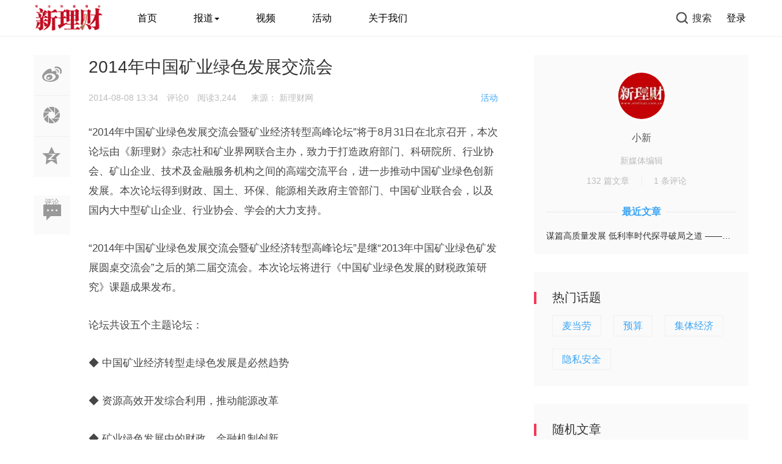

--- FILE ---
content_type: text/html; charset=UTF-8
request_url: http://www.xinlicai.com.cn/hd/883.html
body_size: 8886
content:
<!doctype html>
<html>
<head>
<meta charset="utf-8">
<title>2014年中国矿业绿色发展交流会-新理财网</title>
	<link rel="shortcut icon" href="/wp-content/themes/M1/img/favicon.ico" type="image/x-icon" >
	<meta name="viewport" content="width=device-width, initial-scale=1.0, maximum-scale=1.0, user-scalable=no">
<meta http-equiv="X-UA-Compatible" content="IE=edge">
<link href="http://www.xinlicai.com.cn/wp-content/themes/M1/css/bootstrap.min.css" type="text/css" rel="stylesheet"/>
<link href="http://www.xinlicai.com.cn/wp-content/themes/M1/fonts/iconfont.css" type="text/css" rel="stylesheet"/>
<link href="http://www.xinlicai.com.cn/wp-content/themes/M1/css/common.css" type="text/css" rel="stylesheet"/>
<link href="http://www.xinlicai.com.cn/wp-content/themes/M1/css/swiper.min.css" type="text/css" rel="stylesheet"/>
<script type="text/javascript" src="http://www.xinlicai.com.cn/wp-content/themes/M1/js/jquery.min.js"></script><!--主jquery-->
<script type="text/javascript" src="http://www.xinlicai.com.cn/wp-content/themes/M1/js/swiper.min.js"></script><!--幻灯片js-->
<script type="text/javascript" src="http://www.xinlicai.com.cn/wp-content/themes/M1/js/js.js"></script><!--幻灯片js-->
<link rel='dns-prefetch' href='//s.w.org' />
<link rel="alternate" type="application/rss+xml" title="新理财网 &raquo; 2014年中国矿业绿色发展交流会评论Feed" href="http://www.xinlicai.com.cn/hd/883.html/feed" />
		<script type="text/javascript">
			window._wpemojiSettings = {"baseUrl":"https:\/\/s.w.org\/images\/core\/emoji\/2.2.1\/72x72\/","ext":".png","svgUrl":"https:\/\/s.w.org\/images\/core\/emoji\/2.2.1\/svg\/","svgExt":".svg","source":{"concatemoji":"http:\/\/www.xinlicai.com.cn\/wp-includes\/js\/wp-emoji-release.min.js"}};
			!function(a,b,c){function d(a){var b,c,d,e,f=String.fromCharCode;if(!k||!k.fillText)return!1;switch(k.clearRect(0,0,j.width,j.height),k.textBaseline="top",k.font="600 32px Arial",a){case"flag":return k.fillText(f(55356,56826,55356,56819),0,0),!(j.toDataURL().length<3e3)&&(k.clearRect(0,0,j.width,j.height),k.fillText(f(55356,57331,65039,8205,55356,57096),0,0),b=j.toDataURL(),k.clearRect(0,0,j.width,j.height),k.fillText(f(55356,57331,55356,57096),0,0),c=j.toDataURL(),b!==c);case"emoji4":return k.fillText(f(55357,56425,55356,57341,8205,55357,56507),0,0),d=j.toDataURL(),k.clearRect(0,0,j.width,j.height),k.fillText(f(55357,56425,55356,57341,55357,56507),0,0),e=j.toDataURL(),d!==e}return!1}function e(a){var c=b.createElement("script");c.src=a,c.defer=c.type="text/javascript",b.getElementsByTagName("head")[0].appendChild(c)}var f,g,h,i,j=b.createElement("canvas"),k=j.getContext&&j.getContext("2d");for(i=Array("flag","emoji4"),c.supports={everything:!0,everythingExceptFlag:!0},h=0;h<i.length;h++)c.supports[i[h]]=d(i[h]),c.supports.everything=c.supports.everything&&c.supports[i[h]],"flag"!==i[h]&&(c.supports.everythingExceptFlag=c.supports.everythingExceptFlag&&c.supports[i[h]]);c.supports.everythingExceptFlag=c.supports.everythingExceptFlag&&!c.supports.flag,c.DOMReady=!1,c.readyCallback=function(){c.DOMReady=!0},c.supports.everything||(g=function(){c.readyCallback()},b.addEventListener?(b.addEventListener("DOMContentLoaded",g,!1),a.addEventListener("load",g,!1)):(a.attachEvent("onload",g),b.attachEvent("onreadystatechange",function(){"complete"===b.readyState&&c.readyCallback()})),f=c.source||{},f.concatemoji?e(f.concatemoji):f.wpemoji&&f.twemoji&&(e(f.twemoji),e(f.wpemoji)))}(window,document,window._wpemojiSettings);
		</script>
		<style type="text/css">
img.wp-smiley,
img.emoji {
	display: inline !important;
	border: none !important;
	box-shadow: none !important;
	height: 1em !important;
	width: 1em !important;
	margin: 0 .07em !important;
	vertical-align: -0.1em !important;
	background: none !important;
	padding: 0 !important;
}
</style>
<link rel='stylesheet' id='series_font-css'  href='http://www.xinlicai.com.cn/wp-content/plugins/simple-post-series/inc/icomoon/style.css' type='text/css' media='all' />
<link rel='stylesheet' id='smartideo_css-css'  href='http://www.xinlicai.com.cn/wp-content/plugins/smartideo/static/smartideo.css' type='text/css' media='screen' />
<link rel='stylesheet' id='style-css'  href='http://www.xinlicai.com.cn/wp-content/themes/M1/style.css' type='text/css' media='all' />
<link rel='stylesheet' id='series-css'  href='http://www.xinlicai.com.cn/wp-content/plugins/simple-post-series/series.css' type='text/css' media='all' />
<script type='text/javascript' src='http://www.xinlicai.com.cn/wp-includes/js/jquery/jquery.js'></script>
<script type='text/javascript' src='http://www.xinlicai.com.cn/wp-includes/js/jquery/jquery-migrate.min.js'></script>
<script type='text/javascript' src='http://www.xinlicai.com.cn/wp-content/plugins/simple-post-series/autohide.js'></script>
<link rel='https://api.w.org/' href='http://www.xinlicai.com.cn/wp-json/' />
<link rel="EditURI" type="application/rsd+xml" title="RSD" href="http://www.xinlicai.com.cn/xmlrpc.php?rsd" />
<link rel="wlwmanifest" type="application/wlwmanifest+xml" href="http://www.xinlicai.com.cn/wp-includes/wlwmanifest.xml" /> 
<link rel='prev' title='第三届国际税务峰会 暨国际纳税筹划及海内外兼并投资论坛' href='http://www.xinlicai.com.cn/hd/887.html' />
<link rel='next' title='CFO沙龙：全球经营环境下的CFO' href='http://www.xinlicai.com.cn/hd/880.html' />
<meta name="generator" content="WordPress 4.7.4" />
<link rel="canonical" href="http://www.xinlicai.com.cn/hd/883.html" />
<link rel='shortlink' href='http://www.xinlicai.com.cn/?p=883' />
<link rel="alternate" type="application/json+oembed" href="http://www.xinlicai.com.cn/wp-json/oembed/1.0/embed?url=http%3A%2F%2Fwww.xinlicai.com.cn%2Fhd%2F883.html" />
<link rel="alternate" type="text/xml+oembed" href="http://www.xinlicai.com.cn/wp-json/oembed/1.0/embed?url=http%3A%2F%2Fwww.xinlicai.com.cn%2Fhd%2F883.html&#038;format=xml" />
<!-- 飘红开始 -->
<script>
	var smallNewsPic = "http://www.xinlicai.com.cn/wp-content/uploads/2019/09/piaohong.png";
	var specialBg = true;
</script>
<script src="http://www.xinlicai.com.cn/wp-content/themes/M1/js/new_piaohong.js"></script><!-- 飘红结束 -->
<script>
var _hmt = _hmt || [];
(function() {
  var hm = document.createElement("script");
  hm.src = "https://hm.baidu.com/hm.js?6e2d36bf5205893c7807167b8d5d3ebe";
  var s = document.getElementsByTagName("script")[0]; 
  s.parentNode.insertBefore(hm, s);
})();
</script>

</head>
<body class="post-template-default single single-post postid-883 single-format-standard">
<div class="search-box " id="search-box">
	<i class="icon icon-search-close js-show-search-box"></i>
	<div class="search-content overlay-dialog-animate">
		<div class="search-input">
			<form role="search" method="get" action="http://www.xinlicai.com.cn" onSubmit="return checkinput()">
				<button type="submit"></button>
				<input placeholder="请输入关键字，按回车键搜索" name="s" id="search-input">
				<input id="search-input" type="hidden">
			</form>
		</div>
		<div class="search-history search-hot">
			<span>热搜词</span>
			<ul>
				<div class="menu"><ul>
<li class="page_item page-item-4522"><a href="http://www.xinlicai.com.cn/zzkl">《新理财》广告刊例价</a></li>
<li class="page_item page-item-1914"><a href="http://www.xinlicai.com.cn/zzdy">《新理财》杂志2026年征订启事</a></li>
<li class="page_item page-item-299"><a href="http://www.xinlicai.com.cn/aboutus">关于我们</a></li>
<li class="page_item page-item-24"><a href="http://www.xinlicai.com.cn/yqlj">友情链接</a></li>
<li class="page_item page-item-18"><a href="http://www.xinlicai.com.cn/cdym">存档页面</a></li>
<li class="page_item page-item-1683"><a href="http://www.xinlicai.com.cn/xmtkl">新媒体产品2025年广告价格表</a></li>
<li class="page_item page-item-21"><a href="http://www.xinlicai.com.cn/gbfk">留言页面</a></li>
<li class="page_item page-item-2"><a href="http://www.xinlicai.com.cn/sample-page">示例页面</a></li>
<li class="page_item page-item-405"><a href="http://www.xinlicai.com.cn/sample-page-2">示例页面</a></li>
</ul></div>
			</ul>
		</div>
	</div>
</div>
<div id="top_nav" class="header yapiskan">
	<div class="container">
		<div class="row">
			<div class="top-bar mnav">
				<button class="navbar-toggle js-open-nav" type="button">
				<div class="icon-bar">
				</div>
				<div class="icon-bar">
				</div>
				<div class="icon-bar">
				</div>
				</button>
			</div>
			<div class="logo mnav">
				<a href="http://www.xinlicai.com.cn">
								<img src="http://www.xinlicai.com.cn/wp-content/uploads/2019/06/xlclogo.png" alt="新理财网">
						</a>
			</div>
			<div class="pull-right mnav">
				<i class="icon icon-search" id="msearch"></i>
			</div>
			<div class="nav-left" id="nav">
				<ul class="nav-menu clearfix">
					<li id="menu-item-1925" class="menu-item menu-item-type-custom menu-item-object-custom menu-item-home menu-item-1925"><a href="http://www.xinlicai.com.cn">首页</a></li>
<li id="menu-item-2117" class="menu-item menu-item-type-taxonomy menu-item-object-category menu-item-has-children menu-item-2117"><a href="http://www.xinlicai.com.cn/category/news">报道<span class="caret"></span></a>
<ul class="sub-menu">
	<li id="menu-item-2110" class="menu-item menu-item-type-taxonomy menu-item-object-category menu-item-2110"><a href="http://www.xinlicai.com.cn/category/news/cw">财务</a></li>
	<li id="menu-item-2113" class="menu-item menu-item-type-taxonomy menu-item-object-category menu-item-2113"><a href="http://www.xinlicai.com.cn/category/news/jr">金融</a></li>
	<li id="menu-item-2122" class="menu-item menu-item-type-taxonomy menu-item-object-category menu-item-2122"><a href="http://www.xinlicai.com.cn/category/news/tax">税收</a></li>
	<li id="menu-item-2094" class="menu-item menu-item-type-taxonomy menu-item-object-category menu-item-2094"><a href="http://www.xinlicai.com.cn/category/news/dfz">地方债</a></li>
	<li id="menu-item-2127" class="menu-item menu-item-type-taxonomy menu-item-object-category menu-item-2127"><a href="http://www.xinlicai.com.cn/category/zcfg">政策法规</a></li>
	<li id="menu-item-1984" class="menu-item menu-item-type-taxonomy menu-item-object-category menu-item-1984"><a href="http://www.xinlicai.com.cn/category/ssgs">上市公司</a></li>
	<li id="menu-item-1987" class="menu-item menu-item-type-taxonomy menu-item-object-category menu-item-1987"><a href="http://www.xinlicai.com.cn/category/fyrw">人物</a></li>
	<li id="menu-item-11876" class="menu-item menu-item-type-taxonomy menu-item-object-category menu-item-11876"><a href="http://www.xinlicai.com.cn/category/news/qtxw">其他</a></li>
</ul>
</li>
<li id="menu-item-1976" class="menu-item menu-item-type-taxonomy menu-item-object-category menu-item-1976"><a href="http://www.xinlicai.com.cn/category/video">视频</a></li>
<li id="menu-item-1953" class="menu-item menu-item-type-taxonomy menu-item-object-category current-post-ancestor current-menu-parent current-post-parent menu-item-1953"><a href="http://www.xinlicai.com.cn/category/hd">活动</a></li>
<li id="menu-item-10205" class="menu-item menu-item-type-post_type menu-item-object-page menu-item-has-children menu-item-10205"><a href="http://www.xinlicai.com.cn/aboutus">关于我们</a>
<ul class="sub-menu">
	<li id="menu-item-10203" class="menu-item menu-item-type-post_type menu-item-object-page menu-item-10203"><a href="http://www.xinlicai.com.cn/aboutus">关于我们</a></li>
	<li id="menu-item-2992" class="menu-item menu-item-type-taxonomy menu-item-object-category menu-item-2992"><a href="http://www.xinlicai.com.cn/category/zzsxw">杂志社新闻</a></li>
	<li id="menu-item-11220" class="menu-item menu-item-type-custom menu-item-object-custom menu-item-11220"><a href="http://www.xinlicai.com.cn/zzdy">订阅杂志</a></li>
	<li id="menu-item-4534" class="menu-item menu-item-type-post_type menu-item-object-page menu-item-4534"><a href="http://www.xinlicai.com.cn/zzkl">杂志广告刊例价</a></li>
	<li id="menu-item-4341" class="menu-item menu-item-type-custom menu-item-object-custom menu-item-4341"><a href="http://www.xinlicai.com.cn/xmtkl">新媒体广告刊例价</a></li>
</ul>
</li>
	
									</ul>
			</div>
			<div class="nav-right">
				<ul class="clearfix">
									<li class="search-li"><i class="icon icon-search "></i><span>搜索</span></li>
																	<li class="login-li"><a href="/wp-login.php" title="登录网站">登录</a></li>
												</ul>
			</div>
		</div>
	</div>
</div><!--主要内容 -->
<div id="content-article">
	<div class="container">
		<div class="row">
			<div class="col-sm-12 col-md-8 col-lg-8 cont-left">
				<!--文章内容开始left -->
												<div class="article-left-btn-group">
					<ul>
					<li>
			<a href="http://service.weibo.com/share/share.php?url=http://www.xinlicai.com.cn/hd/883.html&amp;title=2014年中国矿业绿色发展交流会&amp;" class="long-weibo" target="_blank">
						<i class="icon icon-article icon-article-wb js-weibo js-share-article" data-location="article" data-f="pc-weibo-article"></i>
						</a>
						</li>
						<li class="weixin" data-f="pc-friends-article">
						<div class="weixin-Qr-code" style="opacity: 1; margin-left: 70px; display: none;">
							<img src="http://b.bshare.cn/barCode?site=weixin&url=http://www.xinlicai.com.cn/hd/883.html">
						</div>
						<a><i class="icon icon-article icon-article-pyq"></i></a>
						</li>
						<li>
						<a target="_blank" rel="nofollow" href="http://sns.qzone.qq.com/cgi-bin/qzshare/cgi_qzshare_onekey?url=http://www.xinlicai.com.cn/hd/883.html&amp;title=2014年中国矿业绿色发展交流会&amp;" title="分享到QQ空间">
					<i class="icon icon-article icon-article-qzone js-qzone js-share-article" data-location="article" data-f="pc-qzone-article"></i>
						</a>
						</li>
						<li>
						<a href="#comments">
						<i class="icon icon-article icon-article-pl">评论</i></a>
						</li>
					</ul>
				</div>
				<div id="detail-article">
					<!--后台添加文章标题和作者开始 -->
					<div class="da-title">
											<h2>2014年中国矿业绿色发展交流会</h2>
					</div>
					<div class="article-author">
					<a href="http://www.xinlicai.com.cn/category/hd" class="column-link"> 活动</a>						<span class="article-time" style="margin-left: 0px;"> 2014-08-08 13:34</span>
												<span class="article-pl">评论0</span>
																		<span class="article-time liulan">阅读3,244</span>
																		<span class="article-time">来源： <a href="http://www.xinlicai.com.cn">新理财网</a></span>
		   					        			
						
					</div>
					<!--后台添加文章标题和作者结束 -->
					<!--后台添加文章信息内容开始 -->
					<div class="data-article">
						<p>“2014年中国矿业绿色发展交流会暨矿业经济转型高峰论坛”将于8月31日在北京召开，本次论坛由《新理财》杂志社和矿业界网联合主办，致力于打造政府部门、科研院所、行业协会、矿山企业、技术及金融服务机构之间的高端交流平台，进一步推动中国矿业绿色创新发展。本次论坛得到财政、国土、环保、能源相关政府主管部门、中国矿业联合会，以及国内大中型矿山企业、行业协会、学会的大力支持。</p>
<p>“2014年中国矿业绿色发展交流会暨矿业经济转型高峰论坛”是继“2013年中国矿业绿色矿发展圆桌交流会”之后的第二届交流会。本次论坛将进行《中国矿业绿色发展的财税政策研究》课题成果发布。</p>
<p>论坛共设五个主题论坛：</p>
<p>◆ 中国矿业经济转型走绿色发展是必然趋势</p>
<p>◆ 资源高效开发综合利用，推动能源改革</p>
<p>◆ 矿业绿色发展中的财政、金融机制创新</p>
<p>◆ 矿业绿色发展，助推绿色产业经济链兴起</p>
<p>◆ 中国矿业绿色发展的财税政策研究”课题结题讨论会</p>
<p><strong>论坛时间：</strong>2014年8月31日，会期1天（<strong>点击下载<a href="http://upload.zcmedia.cn/2014/0808/1407480401862.doc"><img class="icon" src="http://img.zcmedia.cn/images/ext/doc.gif" border="0" />会议日程.doc</a></strong>）</p>
<p><strong>论坛地点：</strong>北京裕龙国际大酒店</p>
<p><strong>主办单位：</strong>《新理财》杂志社、《矿业界》网</p>
<p><strong>承办单位：</strong>北京绿矿联合工程技术研究院</p>
<p><strong>学术支持单位：</strong>财政部财政科学研究所</p>
<p><strong>会议咨询：</strong>010-63532693  010-56297883  365663097（QQ群）</p>
<p><strong>报名方式一：</strong>您可下载<a href="http://upload.zcmedia.cn/2014/0808/1407480249325.doc"><img class="icon" src="http://img.zcmedia.cn/images/ext/doc.gif" border="0" /><strong>2014中国矿业绿色发展论坛参会回执表.doc</strong></a>，于8月24日前发送至<a href="mailto:gmukyjmsc@163.com">gmukyjmsc@163.com</a>，或传真至010-67265607。</p>
<p><strong>报名方式二：</strong>您可填写下方报名表，在线报名。</p>
<div class="main"></div>
<div id="ctrlfscont" class="w_con">
<p><iframe src="http://www.mikecrm.com/f.php?t=uq6Ta6" width="320" height="600" frameborder="0"></iframe></p>
<p>2014年中国矿业绿色发展交流会暨矿业经济转型高峰论坛诚挚邀请您的莅临指导！</p>
</div>
<h5>(责任编辑：张铭)</h5>
<div class="copyright"></div>
			<div class="Qr-code">
						</div>
						<div class="tag-box ">
							<a href="http://www.xinlicai.com.cn/tag/%e7%bb%bf%e8%89%b2%e5%8f%91%e5%b1%95" rel="tag">绿色发展</a> <a href="http://www.xinlicai.com.cn/tag/%e8%ae%ba%e5%9d%9b" rel="tag">论坛</a>						</div>
						<!--评论开始-->
						<div id="comment-title"><span class="span-mark-author active">发表评论</span></div>
<div id="comments" class="clearfix">
		<div id="respond"  class="respond-box">
					<p class="tips">您必须<a href="http://www.xinlicai.com.cn/wp-login.php?redirect_to=http%3A%2F%2Fwww.xinlicai.com.cn%2Fhd%2F883.html"> [ 登录 ] </a>才能发表留言！</p>
			</div>
		</div>	
					</div>
					<!--相关文章 -->
				<div class="article-re" id="article-re">
	<h3><span class="title-re">相关文章</span></h3>
	<div class="article-tw clearfix">
						<div class=" col-xs-6 col-sm-4 col-md-4 col-lg-4 art-re-img">
			<div class="article-box transition">
				<a href="http://www.xinlicai.com.cn/hd/2023.html" title="“国研智库论坛·2017中国资本峰会”举行" target="_blank">
			    
			    
			<img src="http://www.xinlicai.com.cn/wp-content/themes/M1/timthumb.php?src=http://www.xinlicai.com.cn/wp-content/themes/M1/img/random/3.jpg&w=218&h=124&zc=1" alt="“国研智库论坛·2017中国资本峰会”举行"/> 
			 
				</a>
				<div class="article-title">
					<a href="http://www.xinlicai.com.cn/hd/2023.html" target="_blank">“国研智库论坛·2017中国资本峰会”举行</a>
				</div>
			</div>
		</div>
		
						<div class=" col-xs-6 col-sm-4 col-md-4 col-lg-4 art-re-img">
			<div class="article-box transition">
				<a href="http://www.xinlicai.com.cn/hd/871.html" title="2014年IPA AU专业执业论坛" target="_blank">
			    
			    
			<img src="http://www.xinlicai.com.cn/wp-content/themes/M1/timthumb.php?src=http://www.xinlicai.com.cn/wp-content/uploads/2016/10/061509881563-1.jpg&w=218&h=124&zc=1" alt="2014年IPA AU专业执业论坛"/> 
			 
				</a>
				<div class="article-title">
					<a href="http://www.xinlicai.com.cn/hd/871.html" target="_blank">2014年IPA AU专业执业论坛</a>
				</div>
			</div>
		</div>
		
						<div class=" col-xs-6 col-sm-4 col-md-4 col-lg-4 art-re-img">
			<div class="article-box transition">
				<a href="http://www.xinlicai.com.cn/hd/1958.html" title="第三届中国财务管理全球论坛本月底在京召开" target="_blank">
			    
			    
			<img src="http://www.xinlicai.com.cn/wp-content/themes/M1/timthumb.php?src=http://www.xinlicai.com.cn/wp-content/uploads/2016/10/timg-6-1.jpg&w=218&h=124&zc=1" alt="第三届中国财务管理全球论坛本月底在京召开"/> 
			 
				</a>
				<div class="article-title">
					<a href="http://www.xinlicai.com.cn/hd/1958.html" target="_blank">第三届中国财务管理全球论坛本月底在京召开</a>
				</div>
			</div>
		</div>
		
						<div class=" col-xs-6 col-sm-4 col-md-4 col-lg-4 art-re-img">
			<div class="article-box transition">
				<a href="http://www.xinlicai.com.cn/hd/13560.html" title="AI+财务驱动价值创造——第十九届中国CFO大会在北京召开" target="_blank">
			    
			    
			<img src="http://www.xinlicai.com.cn/wp-content/themes/M1/timthumb.php?src=http://www.xinlicai.com.cn/wp-content/uploads/2025/10/001.png&w=218&h=124&zc=1" alt="AI+财务驱动价值创造——第十九届中国CFO大会在北京召开"/> 
			 
				</a>
				<div class="article-title">
					<a href="http://www.xinlicai.com.cn/hd/13560.html" target="_blank">AI+财务驱动价值创造——第十九届中国CFO大会在北京召开</a>
				</div>
			</div>
		</div>
						<div class=" col-xs-6 col-sm-4 col-md-4 col-lg-4 art-re-img">
			<div class="article-box transition">
				<a href="http://www.xinlicai.com.cn/news/13068.html" title="“AI时代 ，公司数字化转型的机遇与挑战” ——中国CFO走进世界500强名企美团公司活动圆满举办" target="_blank">
			    
			    
			<img src="http://www.xinlicai.com.cn/wp-content/themes/M1/timthumb.php?src=http://www.xinlicai.com.cn/wp-content/uploads/2024/09/0011.png&w=218&h=124&zc=1" alt="“AI时代 ，公司数字化转型的机遇与挑战” ——中国CFO走进世界500强名企美团公司活动圆满举办"/> 
			 
				</a>
				<div class="article-title">
					<a href="http://www.xinlicai.com.cn/news/13068.html" target="_blank">“AI时代 ，公司数字化转型的机遇与挑战” ——中国CFO走进世界500强名企美团公司活动圆满举办</a>
				</div>
			</div>
		</div>
						<div class=" col-xs-6 col-sm-4 col-md-4 col-lg-4 art-re-img">
			<div class="article-box transition">
				<a href="http://www.xinlicai.com.cn/hd/12842.html" title="财务数智化赋能新质生产力——第十八届中国CFO大会在北京召开" target="_blank">
			    
			    
			<img src="http://www.xinlicai.com.cn/wp-content/themes/M1/timthumb.php?src=http://www.xinlicai.com.cn/wp-content/uploads/2024/05/1-1.jpg&w=218&h=124&zc=1" alt="财务数智化赋能新质生产力——第十八届中国CFO大会在北京召开"/> 
			 
				</a>
				<div class="article-title">
					<a href="http://www.xinlicai.com.cn/hd/12842.html" target="_blank">财务数智化赋能新质生产力——第十八届中国CFO大会在北京召开</a>
				</div>
			</div>
		</div>
					</div>
</div>				</div>
								<!--文章内容结束 -->
			</div>
			<div class="wrap-right pull-right">
			
    <div id="zuozhebg1">
	<div id="zuozhebg"></div>
	<div class="box-author-info">
        <div class="author-face">
        <a href="http://www.xinlicai.com.cn/author/xinlicai1002" target="_blank">
            <img alt='小新' src='http://www.xinlicai.com.cn/wp-content/uploads/2020/11/tupian-98x98.jpg' class='avatar avatar-98 photo' height='98' width='98' />        </a>
        </div>
    <div class="author-name">
        <a href="http://www.xinlicai.com.cn/author/xinlicai1002" target="_blank">
            小新 </a> 
    </div>
	<div class="author-one">新媒体编辑</div>
    <div class="author-article-pl">
        <ul>
            <li><a href="http://www.xinlicai.com.cn/author/xinlicai1002" title="共发布了132篇文章" target="_blank">132 篇文章</a></li>
            <i class="icon icon-line-face"></i>
            <li><a href="#comments" title="共发布了1条评论">1 条评论</a></li>
        </ul>
    </div>
    </div>
<dl class="article-newest">
	<dt><span class="tit">最近文章</span></dt>
	<li>
	<a href="http://www.xinlicai.com.cn/news/qtxw/13393.html" target="_blank" title="谋篇高质量发展 低利率时代探寻破局之道 ——安永发布《中国上市银行2024年回顾及未来展望》报告">谋篇高质量发展 低利率时代探寻破局之道 ——安永发布《中国上市银行2024年回顾及未来展望》报告</a>
	</li>
</dl>	
</div>
		
	
<div class="widget ztmao_tag"><div class="box-moder hot-article"><h3>热门话题</h3></div><div class="box-moder hot-tag"><span class="span-mark"></span><div class="search-history search-hot"><ul><li class="transition"><a href="http://www.xinlicai.com.cn/tag/%e9%ba%a6%e5%bd%93%e5%8a%b3" class="tag-item" title="浏览和麦当劳有关的文章">麦当劳</a></li><li class="transition"><a href="http://www.xinlicai.com.cn/tag/%e9%a2%84%e7%ae%97" class="tag-item" title="浏览和预算有关的文章">预算</a></li><li class="transition"><a href="http://www.xinlicai.com.cn/tag/%e9%9b%86%e4%bd%93%e7%bb%8f%e6%b5%8e" class="tag-item" title="浏览和集体经济有关的文章">集体经济</a></li><li class="transition"><a href="http://www.xinlicai.com.cn/tag/%e9%9a%90%e7%a7%81%e5%ae%89%e5%85%a8" class="tag-item" title="浏览和隐私安全有关的文章">隐私安全</a></li></ul></div></div><div class="placeholder"></div></div><div class="widget widget_ztmao_postlist"><div class="box-moder hot-article"><h3>随机文章</h3></div>		<div class="box-moder hot-article">
			<span class="span-mark"></span>
		<ul class="hots-post-widget">
											<li>
				<div class="hot-article-img">
					<a href="http://www.xinlicai.com.cn/news/13685.html" target="_blank">
					    
						    
					<img class="xyscale" src="http://www.xinlicai.com.cn/wp-content/themes/M1/timthumb.php?src=http://www.xinlicai.com.cn/wp-content/uploads/2025/11/图片1-2.jpg&w=280&h=210&zc=1" alt="赋能会计专业人才培养、助力大学生就业发展 | 香港会计师公会与浙江大学、对外经济贸易大学等知名高校建立合作"/> 
					 
					</a>
				</div>
				<a href="http://www.xinlicai.com.cn/news/13685.html" class="transition" target="_blank">赋能会计专业人才培养、助力大学生就业发展 | 香港会计师公会与浙江大学、对外经济贸易大学等知名高校建立合作</a>
				</li>
												<li>
				<div class="hot-article-img">
					<a href="http://www.xinlicai.com.cn/news/qtxw/13680.html" target="_blank">
					    
						    
					<img class="xyscale" src="http://www.xinlicai.com.cn/wp-content/themes/M1/timthumb.php?src=http://www.xinlicai.com.cn/wp-content/uploads/2025/11/图片22.jpg&w=280&h=210&zc=1" alt="航天信息爱信诺云税：AI赋能云端服务，开启财税管理新体验"/> 
					 
					</a>
				</div>
				<a href="http://www.xinlicai.com.cn/news/qtxw/13680.html" class="transition" target="_blank">航天信息爱信诺云税：AI赋能云端服务，开启财税管理新体验</a>
				</li>
												<li>
				<div class="hot-article-img">
					<a href="http://www.xinlicai.com.cn/news/qtxw/13673.html" target="_blank">
					    
						    
					<img class="xyscale" src="http://www.xinlicai.com.cn/wp-content/themes/M1/timthumb.php?src=http://www.xinlicai.com.cn/wp-content/uploads/2025/11/图片1-1.jpg&w=280&h=210&zc=1" alt="航天信息爱信诺智税：AI重塑风控体系，引领税务管理新时代"/> 
					 
					</a>
				</div>
				<a href="http://www.xinlicai.com.cn/news/qtxw/13673.html" class="transition" target="_blank">航天信息爱信诺智税：AI重塑风控体系，引领税务管理新时代</a>
				</li>
												<li>
				<div class="hot-article-img">
					<a href="http://www.xinlicai.com.cn/news/13663.html" target="_blank">
					    
						    
					<img class="xyscale" src="http://www.xinlicai.com.cn/wp-content/themes/M1/timthumb.php?src=http://www.xinlicai.com.cn/wp-content/uploads/2025/11/图片2-1.jpg&w=280&h=210&zc=1" alt="航天信息聚焦AI财税重磅发布四大新品，赋能企业数智化转型"/> 
					 
					</a>
				</div>
				<a href="http://www.xinlicai.com.cn/news/13663.html" class="transition" target="_blank">航天信息聚焦AI财税重磅发布四大新品，赋能企业数智化转型</a>
				</li>
												<li>
				<div class="hot-article-img">
					<a href="http://www.xinlicai.com.cn/news/13658.html" target="_blank">
					    
						    
					<img class="xyscale" src="http://www.xinlicai.com.cn/wp-content/themes/M1/timthumb.php?src=http://www.xinlicai.com.cn/wp-content/uploads/2025/11/20251109172437.jpg&w=280&h=210&zc=1" alt="立信在人工智能时代的审计进化：新质生产力推动高质量发展"/> 
					 
					</a>
				</div>
				<a href="http://www.xinlicai.com.cn/news/13658.html" class="transition" target="_blank">立信在人工智能时代的审计进化：新质生产力推动高质量发展</a>
				</li>
						</ul>
		</div>
		<div class="placeholder"></div>
</div>        
</div>		</div>
	</div>
</div>
<!--底部 -->
<div class="go-top0" id="gotopbtn">
	<i class="icon icon-top"></i>
</div>
<div class="go-top0" id="gotopbtn" >
	<i class="icon icon-top"></i></div>

<div class="footer" id="footer">
<div class="container"><div class="row">
<div class=" col-sm-12 col-md-6 col-lg-6 footer-left">
	<div class="footer-icon-list pull-right0">
		<ul>
	<div class="guanyu">		
		关于我们	
		</div>
			<div class="guanyu001">
			新理财网是新理财杂志社新媒体平台，主打财经新闻，是新理财杂志社原创新闻最重要的展现平台，给读者提供最优质的阅读。
			</div>
			
			
		</ul>
	</div>
</div>

<div class=" col-sm-12 col-md-6 col-lg-6  footer-right">
<div class="copy-right">
<div class="guanyu">		
		版权声明	
		</div>
	<div class="footer-tag-list">
		凡来源为新理财网的内容，其版权均属新理财杂志社所有。未经新理财杂志社书面授权，任何媒体、网站以及微信公众平台不得引用、复制、转载、摘编或以其他任何方式使用上述内容或建立镜像。版权所有，侵权必究！
	</div>
	<div style="height:50px"></div>
	<div class="guanyu">		
		联系我们	
		</div>
	<div class="footer-tag-list001">
		新理财杂志社<br />
		地址：北京市海淀区阜成路甲28号新知大厦    邮编：100142<br /><br />
		合作咨询： <br />
		电话：010-88191066<br /> 
		邮箱：cfo@xinlicai.com.cn<br /><br />
		期刊采编部：<br />
		电话：010-88191005（政府理财），010-88191002（公司理财）<br />
		投稿邮箱：xlc@xinlicai.com.cn（政府理财），gslc@xinlicai.com.cn（公司理财）<br /><br />
		<!--发行部：<br />
		电话：010-88191004<br /><br /> -->
		杂志发行：<br />
		电话：010-88191003<br /> 
		广告热线： <br />
		电话：010-88191004<br /> 
	</div>
	<div style="height:30px"></div>
	<span>Copyright © 2003-2023 新理财网 <a href="https://beian.miit.gov.cn" target="_blank">京ICP备18004275号-1</a> </span>
</div>
</div>

</div>
</div>
</div>
<script src="http://www.xinlicai.com.cn/wp-content/themes/M1/js/glodil.js" type="text/javascript"></script>
<script src="http://www.xinlicai.com.cn/wp-content/themes/M1/js/jquery-ias.min.js" type="text/javascript"></script>
<script type="text/javascript" src="http://www.xinlicai.com.cn/wp-content/themes/M1/js/ajax-comment.js"></script><!--wp-compress-html--><!--wp-compress-html no compression-->
<script type="text/javascript">
var ias = $.ias({
    container: ".cont-left", 
    item: ".line-botm", 
    pagination: ".get-mod-more",
    next: ".get-mod-more a", 
});

ias.extension(new IASTriggerExtension({
    text: "点击加载更多", 
    offset: 1, 
}));
ias.extension(new IASSpinnerExtension());
ias.extension(new IASNoneLeftExtension({
    text: "没有更多了...",
}));
</script>
<script type="text/javascript">
	$('.weixin').mouseover(function(){
	$('.weixin-Qr-code').css({"opacity":"1","margin-left":"70px","display":"block"}),
	$('.weixin').addClass('disabled')
    // alert('fdafdsa');
    });
    $('.weixin').mouseout(function(){
	$('.weixin-Qr-code').css({"opacity":"1","margin-left":"70px","display":"none"}),
	$('.weixin').removeClass('disabled')
	// alert('fdafdsa');
	});
</script>
<!--wp-compress-html no compression--><!--wp-compress-html-->	
<script type='text/javascript' src='http://www.xinlicai.com.cn/wp-content/plugins/smartideo/static/smartideo.js'></script>
<script type='text/javascript' src='http://www.xinlicai.com.cn/wp-includes/js/wp-embed.min.js'></script>
	

</body>
</html>

--- FILE ---
content_type: text/css
request_url: http://www.xinlicai.com.cn/wp-content/themes/M1/fonts/iconfont.css
body_size: 476
content:

@font-face {font-family: "iconfont";
  src: url('iconfont.eot?t=1494039353866'); /* IE9*/
  src: url('iconfont.eot?t=1494039353866#iefix') format('embedded-opentype'), /* IE6-IE8 */
  url('iconfont.woff?t=1494039353866') format('woff'), /* chrome, firefox */
  url('iconfont.ttf?t=1494039353866') format('truetype'), /* chrome, firefox, opera, Safari, Android, iOS 4.2+*/
  url('iconfont.svg?t=1494039353866#iconfont') format('svg'); /* iOS 4.1- */
}

.iconfont {
  font-family:"iconfont" !important;
  font-size:16px;
  font-style:normal;
  -webkit-font-smoothing: antialiased;
  -moz-osx-font-smoothing: grayscale;
}

.icon-sanjiao:before { content: "\e676"; }

.icon-tianjiabiaoqing:before { content: "\e604"; }

.icon-catalogue:before { content: "\e619"; }

.icon-mulutubiao:before { content: "\e602"; }

.icon-iconfankui:before { content: "\e63c"; }

.icon-biaoqian:before { content: "\e60f"; }

.icon-caidan:before { content: "\e62c"; }

.icon-58b471:before { content: "\e61e"; }

.icon-mulu:before { content: "\e890"; }

.icon-pinglun:before { content: "\e891"; }

.icon-faxian:before { content: "\e898"; }

.icon-shijian:before { content: "\e8a9"; }

.icon-fanhui:before { content: "\e600"; }

.icon-gengduo:before { content: "\e601"; }

.icon-chakan:before { content: "\e603"; }



--- FILE ---
content_type: text/css
request_url: http://www.xinlicai.com.cn/wp-content/themes/M1/css/common.css
body_size: 8127
content:
body{ font: 14px/1.5  Arial, Helvetica,"microsoft yahei","΢���ź�","Hiragino Sans GB","����", sans-serif; padding:0; margin:0}
/*����*/
header,section,nav,footer,div,p ,img ,a,span,ul,li,label,form,input,select{ padding:0; margin:0; outline:none ; }
ul,li{ list-style:none; padding:0; margin:0; }
h1,h2,h3,h4,h5,h6{padding:0;margin:0;}
a{text-decoration: none; }
a:hover{text-decoration: none;}
a:focus{outline: none;text-decoration: none;}
.text-ellipsis {text-overflow: ellipsis;  white-space: nowrap;    overflow: hidden;}
.clearfix:after{content:".";display:block;height:0;clear:both;visibility:hidden}
.clearfix{zoom:1;}
img.xyscale{ transition: all 0.5s ease-out 0s;width:100%;}
a:hover .xyscale,a:hover .wp-post-image,.la-l-img a:hover img{ transform:scale(1.1); cursor:pointer)}
a:hover { color: #3ca5f6; cursor:pointer}
h1,h3,h4,h5,h6{ font-weight:600}
h1{ font-size:36px}
h2{ font-size:30px}
h3{ font-size:24px}
h4{ font-size:18px}
h5{ font-size:16px}

/*index*/
/*header*/
.container{width:1170px;}
.topheader{width:100%;height:75px;}
.header{border-bottom:1px solid #f0f0f0;z-index:500;width:100%;position:fixed;height:60px;}
.header{height:60px;line-height:60px}
.mlogin{padding-left:20px;color:#666}
.mnav{display:none}
.pull-right{float:right;width:30%}
/*.logo{display:block;width:auto;margin-left:130px;margin-right:0;margin-top:20px;position:relative;}*/
.logo{display:block;float:left;width:auto;text-align:left;margin-left:0;margin-right:30px;margin-top:-2px;position:relative;width:12%}
.logo img{max-width:100%}
.nav-left{margin-top:0;padding:0;float:left;display:inline-block}
.nav-left a{color:#000;font-size:16px}
.nav-left a:hover{color:#CC0000}
.nav-left .nav-menu>li{float:left;cursor:pointer;margin-right:60px;position:relative}
.nav-left ul li .sub-menu li{text-align:left;line-height:35px;padding:0 10px;background-color:#fff;display:block;font-size:15px;position:relative;margin-right:20px}
.nav-left ul li .sub-menu::before{-moz-border-bottom-colors:none;-moz-border-left-colors:none;-moz-border-right-colors:none;-moz-border-top-colors:none;background-color:#fff;border-color:#ced6d8 #ced6d8 currentcolor currentcolor;border-image:none;border-style:solid solid none none;border-width:1px 1px 0 0;content:"";height:10px;left:28px;position:absolute;top:-5px;transform:rotate(-45deg);width:10px}
.nav-left ul li .sub-menu{z-index:999;background-color:#fff;border:1px solid #ced6d8;border-radius:3px;box-shadow:0 0 15px rgba(0,0,0,.1);padding:0;position:absolute;left:0;top:59px;white-space:nowrap;transform:scale3d(0,0,0);-moz-transform:scale3d(0,0,0);transition:all .6s cubic-bezier(.175,.885,.32,1.275) 0s;-moz-transition:all .6s cubic-bezier(.175,.885,.32,1.275) 0s;transform-origin:0 top 0;opacity:0;filter:alpha(opacity=0);-moz-opacity:0}
.nav-left ul li .sub-menu::after{clear:both;content:".";display:block;height:0;visibility:hidden}
.nav-left ul li:hover .sub-menu{transform:scale3d(1,1,1);-moz-transform:scale3d(1,1,1);opacity:1;filter:alpha(opacity=100);-moz-opacity:1}
.mnav-left{display:none}
.mnav-left{z-index:11;background:#fff;margin-top:50px;padding:10px 10px;position:relative;left:0;border-top:1px solid #eee;height:10000px}
.mnav-left a{color:#888;font-size:16px}
.mnav-left ul li{border-bottom:1px solid #f0f0f0;float:none}
.mnav-left ul li ul li{display:inline-block;padding:0 10px;margin-right:20px}
.nav-right{display:block;float:right}
.nav-right ul li{float:left;margin-left:20px}
.nav-right ul li.search-li span{font-size:16px;margin-left:5px;position:relative}
.nav-right .login-li a{font-size:16px;color:#000;display:block;height:40px;line-height:40px;margin-top:10px;text-align:center;width:40px}
.search-content input{height:45px;font-size:26px;padding-right:50px}
#top_nav{background:#fff}
.top-bar{height:45px;background:#fff;float:left;width:30%}
.navbar-toggle{width:30px;height:30px;background:#fff;text-align:center;padding:0;margin:16px 0 0 0px;border:none;float:none}
.navbar-toggle .icon-bar{width:23px;height:1px;background:#000;margin-bottom:7px}
.navbar-toggle.active .icon-bar{position:absolute;left:0}
.navbar-toggle.active .icon-bar:nth-child(1){-webkit-animation:fadeRotateRight .2s ease both;animation:fadeRotateRight .2s ease both}
.navbar-toggle.active .icon-bar:nth-child(2){display:none}
.navbar-toggle.active .icon-bar:nth-child(3){-webkit-animation:fadeRotateLeft .2s ease both;animation:fadeRotateLeft .2s ease both}
@keyframes fadeRotateRight{0%{transform:rotate(0)}
100%{transform:rotate(45deg)}
}
@-webkit-keyframes fadeRotateRight{0%{-webkit-transform:rotate(0)}
100%{-webkit-transform:rotate(45deg)}
}
@keyframes fadeRotateLeft{0%{transform:rotate(0)}
100%{transform:rotate(-45deg)}
}
@-webkit-keyframes fadeRotateLeft{0%{-webkit-transform:rotate(0)}
100%{-webkit-transform:rotate(-45deg)}
}
.navbar-toggle .icon-bar+.icon-bar{margin-top:0}
.i-icon,.icon{background-image:url(../img/icon.png);background-repeat:no-repeat;display:inline-block}
.wx-icon{background-position:-60px -113px;height:22px;width:22px;top:4px;position:relative;display:inline-block}
.wx-li span{font-size:16px;margin-left:5px}
.wx-li:hover{color:#3ca5f6}
.wx-li{position:relative}
.wx-li:hover .wx-icon{background-position:-121px -73px}
.wx-pic{margin-top: 5px;background: #fff none repeat scroll 0 0;box-shadow: 1px 1px 15px rgba(0,0,0,.3);font-size: 14px;height: 128px;padding: 10px;position: absolute;right: 0;top: 60px;width: 240px;z-index: 100;border: 1px solid #eee;display: none;}
.wx-pic::before{-moz-border-bottom-colors:none;-moz-border-left-colors:none;-moz-border-right-colors:none;-moz-border-top-colors:none;background:#fff none repeat scroll 0 0;border-color:#ddd;border-image:none;border-style:solid;border-width:1px 1px 0 0;content:" ";height:10px;position:absolute;right:27px;top:-5px;transform:rotate(-45deg);width:10px}
.wx-pic img{float:left;height:108px;width:108px}
.wx-text{line-height:36px;text-align:center}
.wx-text span{display:inline-block;margin-top:30px;position:relative}
.wx-li:hover{cursor:pointer}
.wx-li:hover .wx-pic{opacity:1;filter:alpha(opacity=100);-moz-opacity:1;-khtml-opacity:1;display:block;margin-top:0}
.icon-search{background-position:-210px -80px;left:0;position:relative;top:6px;width:22px;height:22px;display:inline-block}
.icon-search:hover,.search-li:hover,.search-li:hover .icon-search{background-position:-320px -10px;color:#3ca5f6;cursor:pointer}
.search-box{transform:scale(0,0);display:none}
.search-box{position:fixed;top:0;bottom:0;width:100%;height:100%;background-color:#fff;z-index:9999;overflow:auto;-webkit-transform:scale(0,0);-o-transform:scale(0,0);transform:scale(0,0);opacity:0;filter:alpha(opacity=0);-moz-opacity:0;-khtml-opacity:0;opacity:1;filter:alpha(opacity=100);-moz-opacity:1;-khtml-opacity:1;-webkit-transform:scale(1,1);-moz-transform:scale(1,1);-ms-transform:scale(1,1);-o-transform:scale(1,1);transform:scale(1,1)}
.search-box-last{opacity:1;filter:alpha(opacity=100);-moz-opacity:1;-khtml-opacity:1}
.search-content{position:absolute;width:40%;margin-left:30%;padding-top:10%}
.overlay-dialog-animate{-webkit-transform-origin:bottom center;-ms-transform-origin:bottom center;transform-origin:bottom center;-webkit-animation:scale-fade .5s forwards cubic-bezier(.8,.02,.45,.91);animation:scale-fade .5s forwards cubic-bezier(.8,.02,.45,.91)}
.search-title{font-size:50px;color:#bbb}
.search-input{margin-top:55px;position:relative;margin-bottom:30px}
.search-input button{position:absolute;right:0;width:40px;height:40px;text-indent:-999px;border:none;background:url(../img/icon.png) -262px -68px no-repeat;outline:0}
.search-input button:hover{background-position:-362px -68px}
.search-content input{border:none;border-bottom:1px solid #f0f0f0;height:40px;width:100%;font-size:18px;background-color:transparent;padding-right:50px}
.search-content input:focus{box-shadow:none;outline:0}
.search-content input::-webkit-input-placeholder{color:#bbb;text-overflow:ellipsis}
.search-content input:-moz-placeholder{color:#bbb!important;text-overflow:ellipsis}
.search-content input::-moz-placeholder{color:#bbb!important;text-overflow:ellipsis}
.search-content input:-ms-input-placeholder{color:#bbb!important;text-overflow:ellipsis}
.search-history{margin-top:50px;display:inline-block}
.search-history span{font-size:16px;color:#bbb}
.search-history ul{margin:10px 0 0;display:inline-block}
.search-history ul li{float:left;height:35px;border:1px solid #f0f0f0;margin:0 20px 20px 0;padding:0 15px;cursor:pointer}
.search-box .search-history ul{width:100%}
.search-history .empty-history{font-size:14px;color:#bbb;cursor:pointer}
.search-history .empty-history:hover{font-size:14px;color:#333;cursor:pointer}
.search-history ul li a{display:inline-block;width:100%;height:100%;color:#333;font-size:16px;line-height:33px}
.search-history ul li:hover{background-color:#3ca5f6;color:#fff;border-color:#3ca5f6}
.search-history ul li:hover a{color:#fff}
.search-hot ul li:hover{background-color:#3ca5f6;border-color:#3ca5f6}
.search-hot{margin:0 0 0 30px}
.search-hot ul li a{color:#3ca5f6;}
.search-box .icon{background-repeat:no-repeat;vertical-align:text-bottom}
.search-box .icon{display:inline-block;height:20px;width:20px}
.search-placeholder{position:relative;float:right;margin-left:40px;margin-top:16px;margin-bottom:8px;margin-right:356px}
.search-placeholder input{width:360px;box-sizing:border-box;padding-right:26px;height:30px;float:left;font-family:PingFangSC-Regular,"Microsoft YaHei";font-size:12px;color:#000;letter-spacing:0;line-height:20px;border-radius:50px;border:1px solid #d8d8d8;text-indent:12px}
.search-placeholder input:focus{-webkit-transition:all .3s;transition:all .3s;outline:0;border:1px solid #7bc1f7;box-shadow:0 0 8px #7bc1f7;-moz-box-shadow:0 0 8px #7bc1f7;-webkit-box-shadow:0 0 8px #7bc1f7}
.search-placeholder .search-icon{position:absolute;right:10px;width:16px;height:16px;border:none;background-color:#fff;margin-top:6px;cursor:pointer;background-image:url(/wp-content/uploads/2017/10/nav-search@2x.png);background-position:50% 50%;background-size:cover}


.icon-search-close{background-position:-260px -120px;cursor:pointer;position:absolute;right:60px;top:60px;z-index:999}
#cont-list{position:relative;width:100%;overflow:hidden;margin-left:auto;margin-right:auto}
#top-pic{position:relative;width:100%;overflow:hidden;margin-left:auto;margin-right:auto; padding-top:50px}
.pic-left{margin-bottom:0;padding-left:0;padding-right:1px;}
.bannerbox { width: 535px; height: 355px; overflow: hidden; float:left } 
.pic-left img{width:100%;cursor:pointer;}
.pic-mid{margin-left:-50px;padding-right:10px}
.pic-right{padding-left:10px;padding-right:0}
.pic-mid ul li,.pic-right ul li{position:relative;overflow:hidden;width:100%;margin-bottom:-18px}
.pic-mid ul li,.pic-right ul li{height:160px}
.slickpic{width:100%;position:relative}
.pic-left .slickpic img,.pic-mid ul li img,.pic-right ul li img{transition:all .5s ease-out 0s;}
.pic-left .slickpic:hover .slick-current img,.pic-mid ul li:hover img,.pic-right ul li:hover img{transform:scale(1.1)}
.pic-title{cursor:pointer;display:block;height:100%;width:100%;position:absolute;bottom:0;z-index:10}
.pic-title:hover{background:rgba(0,0,0,0) -moz-linear-gradient(center top ,rgba(0,0,0,0),rgba(0,0,0,0),#121515) repeat scroll 0 0;content:"";height:100%;opacity:1;transition:all .3s ease 0s;width:100%}
#top-pic h4{position:absolute;font-size:15px;padding:120px 60px 10px 20px;color:#fff;overflow:hidden; line-height:20px;text-overflow:ellipsis;white-space:pre-wrap;width:100%;font-weight:400}
#top-pic h5{position:absolute;bottom:40px;font-size:24px;padding:0 30px;color:#fff;overflow:hidden; line-height:30px;text-overflow:ellipsis;white-space:pre-wrap;width:100%;font-weight:500}
/*adv01*/
#adv01,#adv02,#adv03{width:100%; background-position:left top;  background-repeat:no-repeat}
#adv01 img,#adv02 img,#adv03 img{width:100%}
/*����*/
.hour24-title{ border-bottom: 1px solid #ddd; margin: 20px 0 25px 0px;}
.hour24-title h3{ border-bottom: 3px solid #f63756; bottom: -3px; color: #555;display: inline-block; font-size: 20px; font-weight: normal; line-height: 32px;padding-bottom: 10px; position: relative;}
.hour24-right{padding-left:0px;padding-right:0px;}
.mob-sub{ color: #999;font-size: 14px;line-height: 20px;}
.hour24-left .mob-sub{ color: #bbb;font-size: 14px;line-height: 20px;}
.hour24-left-img{ overflow:hidden;width:100%}
.hour24-left-img img{ width:100%;transition: all 0.5s ease-out 0s;}
.hour24-left-img:hover img{ transform:scale(1.1)}
.articlelist{ padding:50px 0 0 450px;color:#3ca5f6; font-size: 12px; position: relative;}
.articlelist01{ padding:200px 0 0 220px;color:#3ca5f6; font-size: 12px; position: relative;}
.htitle-color{font-size: 18px;padding-top: 20px; font-weight:500;color: #333; white-space:pre-wrap}
.htitle-color a{color:#0a0a0a;}
.htitle-color a:hover,.h24-r-text .h24-r-title:hover {color: #3ca5f6;}
.htitle-color:hover{color:#3ca5f6}
.news-color{font-size: 14px;font-weight:400; line-height:20px;margin:10px;color: #333;}
.news-color ul li{font-size: 16px;font-weight:400; padding-bottom:15px; color: #333;}
.news-color p{font-size: 20px;font-weight:400; padding-bottom:20px; color: #333;}
.news-color a{color:#0a0a0a;}
.news-color a:hover{color: #3ca5f6;}
.news-color:hover{color:#3ca5f6}

.mob-author { margin: 10px 0;}
.mob-author .author-face img { border-radius:50%; overflow: hidden; }
.mob-author .author-name, .mob-author .time, .mob-author em {color: #bbb; font-style: normal; line-height: 24px;}
.mob-author .author-name{ padding-left:5px}
.mob-author .time {margin-left: 20px;}
.mob-author .time liulan {margin-left: 20px;}
.mob-author .time .icon-shijian15,.mob-author .time .icon-liebiao{font-size:14px}
.mob-author .time .icon-liulan1{font-size:19px}
.mob-author .time .icon-comment{font-size:15px}
.iconfont {font-family: "iconfont" !important; font-style: normal;}
.icon-shijian15::before {content: "?";}
.icon-liulan1::before {content: "?";}
.icon-comment::before { content: "?";}
.icon-liebiao::before {    content: "��";}
.hour24-right ul li{ position:relative; width:100% ;padding-bottom:20px}
.h24-r-img,.h24-r-text{ float:left}
.h24-r-img{width:35%;overflow: hidden;}
.h24-r-img img{ width:100%;transition: all 0.5s ease-out 0s;}
.h24-r-img img:hover{transform: scale(1.1);}
.h24-r-text{width:65%;padding-left:10px}
.h24-r-text .h24-r-title{color: #666;font-size: 16px;line-height: 25px;max-height: 45px;display: -webkit-box;-webkit-line-clamp: 2;-webkit-box-orient: vertical;overflow: hidden;}
.hour24-right .mob-author .time:first-child{ margin-left:0}
.hour24-right .mob-author { margin: 15px 0 0 0;}
.cont-left,.hour24-left{padding-left:0px}
.cont-right,.hour24-right{ padding-right:0px}
.hour24-left{padding-left:0px;padding-right:15px;padding-bottom:0px}
.hour24-right{padding-left:05px;padding-right:0px;}
.la-list02 .la-l-img,.la-r-text{ float:left}
.la-list02 .la-l-img{ width:30%; overflow:hidden}
.la-list02 .la-l-img img{ width:100%}
.la-list02 .la-r-text{ width:70%;padding-left:20px}
.footer-left{ float:right}
.footer-right{ float:left}
.footer .footer-icon-list {margin-left:auto;width:80%; }
.footer .guanyu{ color:#707682; font-size:16px; font-weight:700}
.footer .guanyu001{ color:#707682; padding-top:10px;font-size:12px; font-weight:400}
.btn-group { display:none}
.go-top0 {bottom: 150px;}
.la-list02 .la-l-img,.la-r-text{ float:left}
.la-list02 .la-l-img{ width:30%; overflow:hidden}
.la-list02 .la-l-img img{ width:100%}
.la-list02 .la-r-text{ width:70%;padding-left:20px}
#detail-article{padding-left:90px}
.article-left-btn-group { float: left; position: fixed; width: 60px; z-index: 10; display:inline-block}
#comment-author-info p { width: 33%;}
/*latest-article*/
#latest-article{}
.la-title{ border-bottom: 1px solid #ddd; margin: 20px 0 0px 0px;}
.la-title h3{ border-bottom: 3px solid #f63756; bottom: -3px; color: #555;display: inline-block; font-size: 20px; font-weight: normal; line-height: 32px;padding-bottom: 10px; position: relative;}
.la-list-t .hot-icon{border: 1px solid #f63756; border-radius: 4px; color: #f63756; display: inline-block; float: left; font-size: 14px; height: 20px; line-height: 18px;margin-right: 10px;  padding:0 5px; margin-top:5px}
.la-list01 ul{padding-bottom:20px}
.la-list01 ul li{ float:left; width:33.333%; padding-right:2.5%; position:relative}
.la-list01 ul li img{ width:100%}
.overlay{ background: rgba(0, 0, 0, 0) linear-gradient(180deg, rgba(0, 0, 0, 0.01) 2%, rgba(0, 0, 0, 0.95) 100%) repeat scroll 0 0;height:100%;    position: absolute;    transition: opacity 0.4s ease-in-out 0s;    width: 100%; bottom:0;}
.la-list01 ul li .overlay{ opacity:0;width:92.5%}
.la-list01 ul li:hover .overlay{ opacity:0.3;}	
.la-list02 .la-l-img,.la-r-text{ float:left}
.la-list02 .la-l-img{ width:30%; overflow:hidden}
.la-list02 .la-l-img img{ width:100%}
.la-list02 .la-r-text{ width:70%;padding-left:20px}
.line-botm{border-bottom: 1px solid #f0f0f0; padding: 30px 0;}
.la-list03 .la-l-img{ width:100%; overflow:hidden}
.la-list03 .la-l-img img{ width:100%}
.la-list03 .la-r-text{ width:100%;padding-left:0px;padding-top:10px}
.la-r-text .hot-icon{border: 1px solid #f63756; border-radius: 4px; color: #f63756; display: inline-block; float: left; font-size: 14px; height: 20px; line-height: 18px;
    margin-right: 10px;  padding:0 5px; margin-top:5px}
/*���ظ���*/
.get-mod-more{color:#bbb;cursor:pointer;font-size:16px;height:60px;line-height:60px;text-align:center;width:100%}
.get-mod-more{border:1px solid #f0f0f0;display:inline-block;margin-bottom:60px;margin-top:-1px}
.get-mod-more:hover{background-color:transparent;border-color:transparent;color:#999;border:1px solid #f0f0f0}

/*cont-right*/
.comment-title,.onclick-title,.flink-hot{ padding:30px 0 10px 0}	
.comment-hot ul li,.onclick-hot ul li{border-bottom: 1px solid #f0f0f0; overflow: hidden;padding: 20px;}
.iconred{ background-color: #f63756;display: inline-block;height: 20px; line-height: 20px;margin:0 30px 0 0;  width: 4px;}
.comm-img,.comm-title{ float:left}
.comm-img{ width:25%; overflow:hidden}
.comm-img img{ width:100%}
.comm-title{ width:75%; overflow-wrap: break-word;padding:0 10px;}
.comm-title a,.click-title a{color:#666; font-size:16px; }
.comm-title a:hover,.click-title a:hover{color:#3ca5f6}
.click-img{ width:100%; overflow:hidden}
.click-img img{ width:100%}
.click-title{ padding-top:20px}
.link-title a{ color:#f1754f; font-size:16px;border: 1px solid #f0f0f0;cursor: pointer; display:block; float:left; padding:5px 10px ; margin:10px}
.link-title a:hover{ background:#f1754f; color:#fff;border: 1px solid #f1754f;}


.res_zt_one{ background:#ffffff; margin-top:20px; padding:5px 10px 20px 10px;}
.res_zt_title{ border-bottom:solid 1px #eaeaea; font-size:22px; color:#222222; padding:12px 10px;}
.res_zt_title h3{ font-size:22px; color:#222222; font-weight:normal;}
.res_zt_title a{ color:#333333; float:right; padding-top:5px;}
.res_link{ padding:10px 0px 15px 2px; height:50px;}
.res_link a{ float: left; margin-right:25px; color:#666666; line-height:36px;}

/*link*/
.bottomBanner{width: 1170px; height: 80px;display: block; margin: 20px auto;}
.bottomXinxiTabBox{ width: 1170px;margin: 0 auto; }
.bottomXinxiTabBox .bottomTabNav{ width: 350px; overflow: hidden; margin: 0 auto;}
.bottomTabNav li{ width: 25%; height: 28px; color: #283548; cursor: pointer;  float: left; text-align: center; margin: 0 auto;}
.bottomTabNav li.bottomTabNative{color:#cd0915;  border-bottom: 2px solid #cd0915;}
.bottomXinxiTabBox .bottomTabCon{ width: 1170px; height: 80px; padding:0 20px; line-height: 24px;  padding-top: 16px; border: 1px solid #dddddd; margin: 0 auto; display: none;}
.bottomTabCon>a{padding: 0 8px; font-size: 14px; color: #283548;}
.bottomTabCon>a:hover{text-decoration:underline; }
.bottomTabCon .bottomTabConLi{ width: 100%; height: 25px; line-height: 25px; overflow: hidden;}
.bottomTabConLi li{float: left;width: 12.5%; height: 25px; text-align: left; padding-left: 25px;}
.bottomTabConLi li.litli{width: 10%;}
.bottomTabConLi li.smli{width: 11%;}
.bottomTabConLi li.midli{width: 16.5%;}
.bottomTabConLi li>a{font-size: 14px; color: #283548;}
.bottomTabConLi li>a:hover{text-decoration: underline;}
/*footer*/
.footer{margin-top: 20px;width:100%;position:relative;background-color:#2d3237;padding-top:5px;z-index:10;margin-bottom:-30px}
.footer .copy-right{margin-top:20px;position:relative;z-index:400}
.footer .copy-right span{display:block;line-height:28px;margin-bottom:30px;margin-top:10px}
.footer .copy-right,.footer .copy-right span a{color:#707682;font-size:12px}
.footer .copy-right a{color:#6b6e81;height:40px}
.footer .copy-right a:hover{color:#b2bae1}
.footer .footer-tag-list{font-size:12px;margin-right:15px;padding-top:10px}
.footer .footer-tag-list001{font-size:12px;margin-right:15px;padding-top:10px; color:#cccccc}
.footer .footer-tag-list001 a{padding-right:5px;color:#cccccc}
.footer .footer-icon-list{padding-top:18px;margin-bottom:10px;padding-left:20px}
.footer-right ul li{text-align:right}
.icon-footer{height:40px;width:40px;position:relative;z-index:10}
.icon-top{background-position:-191px 6px;height:40px;width:40px;display:block}
.icon-footer-wb{background-position:10px -104px}
.icon-footer-wx{background-position:-49px -105px}
.icon-footer-ios{background-position:-111px -105px}
.icon-footer-android{background-position:12px -185px}
.icon-footer-inter{background-position:11px -104px}
.icon-footer-rss{background-position:-406px -638px}
.icon-footer-wb:hover{background-position:9px -144px;background-color:#f74864}
.icon-footer-wx:hover{background-position:-50px -145px}
.icon-footer-ios:hover{background-position:-112px -145px}
.icon-footer-android:hover{background-position:12px -226px}
.icon-footer-inter:hover{background-position:11px -29px}
.icon-footer-rss:hover{background-position:-456px -638px}
.footer .footer-icon-list ul li{background-color:#343a40;border-radius:50%;float:left;height:40px;margin:10px;position:relative;text-align:center;width:40px;z-index:0}
.footer .footer-icon-list ul li span{position:absolute;left:0;top:0;border-radius:50%;height:40px;width:40px;opacity:0;transform:scale(0,0);display:block;transition:all .5s cubic-bezier(.3,0,0,1.3) 0s;z-index:10}
.footer .footer-icon-list ul li::before{border-radius:50%;content:"";height:40px;opacity:0;position:absolute;transform:scale(0,0);transition:all .5s cubic-bezier(.3,0,0,1.3) 0s;width:40px;z-index:0}
.footer .footer-icon-list ul a:nth-child(1) li::before{background-color:#f74864}
.footer .footer-icon-list ul a:nth-child(2) li::before{background-color:#1ec354}
.footer .footer-icon-list ul a:nth-child(3) li::before{background-color:#7b8894}
.footer .footer-icon-list ul a:nth-child(4) li::before{background-color:#93e64f}
.footer .footer-icon-list ul a:nth-child(5) li::before{background-color:#3091f4}
.footer .footer-icon-list ul a:nth-child(6) li::before{background-color:#ff9000}
.footer .footer-icon-list ul li:hover::before{opacity:1;transform:scale(1,1)}
.footer .footer-icon-list ul li:hover .span-wx{background-color:#f74864}
.footer .footer-icon-list ul li:hover .span-ios{background-color:#1ec354}
.footer .footer-icon-list ul li:hover .span-android{background-color:#7b8894}
.footer .footer-icon-list ul li:hover .span-inter{background-color:#93e64f}
.footer .footer-icon-list ul li:hover .span-rss{background-color:#3091f4}
.footer .footer-icon-list ul li:hover span{opacity:1;transform:scale(1,1)}
.footer .footer-icon-list .app-qrcode{box-shadow:0 0 6px rgba(14,22,30,.3);display:none;height:130px;margin-left:-45px;margin-top:-141px;position:absolute;width:130px}
.footer .footer-bull{font-size:20px;margin:0 15px;position:relative;top:2px}
.footer .bull-right{font-style:normal}
.footer .bull-em{font-style:normal;margin-left:15px}
.icon-aliyun{background-image:url(../img/aliyun.png);background-repeat:no-repeat;background-size:100% auto;display:inline-block;height:40px;left:7px;position:relative;top:18px;vertical-align:text-bottom;width:70px}
.footer .footer-icon-list .app-qrcode::after,.footer .footer-icon-list .app-qrcode::before{content:"";display:block;height:0;position:absolute;width:0}
.footer .footer-icon-list .app-qrcode::before{-moz-border-bottom-colors:none;-moz-border-left-colors:none;-moz-border-right-colors:none;-moz-border-top-colors:none;border-color:rgba(0,0,0,.3) transparent transparent;border-image:none;border-style:solid;border-width:10px 8px 8px;left:56px;top:130px}
.footer .footer-icon-list .app-qrcode::after{-moz-border-bottom-colors:none;-moz-border-left-colors:none;-moz-border-right-colors:none;-moz-border-top-colors:none;border-color:#fff transparent transparent;border-image:none;border-style:solid;border-width:10px 8px 8px;left:57px;top:129px}
.go-top0{background-color:#fff;border:1px solid #eee;bottom:50px;cursor:pointer;display:none;position:fixed;right:10px;padding:10px;z-index:100}
.go-feedback:hover,.go-top0:hover{background-color:#e8e8e8}
.icon-goTo{width:35px;height:35px;background-position:-67px 3px}
#gotopbtn.hover{background:#ccc;color:#fff;text-decoration:none}

/*����ҳ��*/
/*article*/
#content-article{padding-top:60px;}
#detail-article{ padding-top:30px;padding-bottom:20px; position:relative; width:100%}
.da-title h2{ font-size:28px; color:#333; line-height:40px}
#detail-article .article-author{ padding:20px 0;color: #bbb; font-size: 14px; position: relative;}
.article-author a { color: #bbb;}
.article-author a:hover { color:#3ca5f6;}
.icon-account::before { content: "?";}
.icon-shijian15::before {    content: "?";}
.icon-comment::before {    content: "?";}
.icon-liulan1::before {    content: "?";}
.article-author .column-link{color:#3ca5f6;font-size: 14px;height: 20px;line-height: 20px;padding-right:5px;position: absolute;  top:05px;right: 0;text-align: center;z-index: 10;}
.article-author .column-link:hover { color:#333;}
.article-author .author-name {color: #333; font-size:14px}
.article-author .article-time{margin: 0 10px 0 10px;}
.article-author .article-pl{}
.article-author .article-time{}
.article-author  .icon-shijian15{font-size:14px}
.article-author  .icon-liulan1{font-size:19px}
.article-author  .icon-comment{font-size:15px}
.data-article{line-height: 32px; color:rgb(70, 70, 70);padding-top:10px; }
.data-article p{  font-size: 17px; font-family: arial, ΢���ź�, sans-serif;margin-bottom: 30px;}
#page-numberscurrent{text-decoration:none;color:#FFF;background:#32a5e7 none repeat scroll 0 0;display:inline-block;line-height:16px;border-radius:2px;margin:0 0 2px 10px;padding:5px 14px}
.neirong-shouquan,.neirong-shouquan-public{font-size:14px!important;padding-top:30px}
.c2,.c3{color:#bbb}
.Qr-code { text-align:right;height: 100px;margin: 0 auto;padding: 50px 0 0; position: relative;  width: 100%;  z-index: 80;}
.Qr-code .like a { border: 1px solid #edecec; color: #f63756; display: inline-block;  font-size: 20px;   line-height: 48px; margin: 5px; text-align: center; width: 148px;}
.Qr-code .like a:hover { background-color: #f63756;border-color: #f63756; color: #fff;}
.icon-article-zan, .icon-article-zan-add { display: inline-block; height: 35px; width: 35px;}
.icon-article-zan {  background-position: -362px -400px;}
.Qr-code .like a:hover .icon-article-zan { background-position: -367px -333px;}
.data-article .tag-box {border-top: 1px solid #f0f0f0; display: inline-block;margin-top: 60px;padding-top: 20px; width: 100%;}
.data-article .tag-box a {border:none;background-color: #f0f0f0; color: #bbb; display:inline-block; height: 35px;line-height: 35px; margin-bottom: 10px; margin-right: 10px; padding: 0 15px;}
.data-article .tag-box a:hover{ color:#888}
/**/
.article-left-btn-group{margin-top: 30px;float:left;position:fixed;width:60px;z-index:10}
.article-left-btn-group ul li{background-color:#fafafa;border-bottom:1px solid #f0f0f0;cursor:pointer;width:60px;position:relative}
.icon-article{height:60px;width:60px;position:relative;z-index:10}
.icon-article-wb{background-position:10px -259px}
.icon-article-pyq{background-position:-50px -259px}
.icon-article-qzone{background-position:-121px -259px}
.icon-article-pl{background-position:-178px -253px}
.icon-article-col,.icon-article-pl{color:#999;font-size:12px;font-style:normal;line-height:95px;text-align:center}
.article-left-btn-group ul li:last-child,.article-left-btn-group ul li:nth-child(3){border:medium none}
.article-left-btn-group ul li:nth-child(4){margin-top:30px}
.article-left-btn-group ul li .icon-article-wb:hover{background-position:11px -318px;background-color:#f74864}
.article-left-btn-group ul li .icon-article-pyq:hover{background-position:-50px -319px;background-color:#1ec354}
.article-left-btn-group ul li .icon-article-qzone:hover{background-position:-121px -319px;background-color:#ffce0b}
.article-left-btn-group ul li .icon-article-pl:hover{background-position:-178px -323px;background-color:#3091f4;color:#fff}
.article-left-btn-group ul li:nth-child(1):hover .icon-article-wb{background-position:11px -318px}
.article-left-btn-group ul li:nth-child(2):hover .icon-article-pyq{background-position:-50px -319px}
.article-left-btn-group ul li:nth-child(3):hover .icon-article-qzone{background-position:-121px -319px}
.article-left-btn-group ul li:nth-child(4):hover .icon-article-pl{background-position:-178px -323px}
.article-left-btn-group ul li.active:nth-child(5) .icon-article-col,.article-left-btn-group ul li:nth-child(5):hover .icon-article-col{background-position:-249px -320px}
.article-left-btn-group ul li.active:nth-child(5){background-color:#fbc032;border:medium none}
.article-left-btn-group ul li::before{content:"";height:62px;opacity:0;position:absolute;transform:scale(0,0);transition:all .5s cubic-bezier(.3,0,0,1.3) 0s;width:60px;z-index:0}
.article-left-btn-group ul li:nth-child(1):hover::before{background-color:#f74864}
.article-left-btn-group ul li:nth-child(2):hover::before{background-color:#1ec354}
.article-left-btn-group ul li:nth-child(3):hover::before{background-color:#ffce0b}
.article-left-btn-group ul li:nth-child(4):hover::before{background-color:#3091f4}
.article-left-btn-group ul li:nth-child(5):hover::before{background-color:#fbc032}
.article-left-btn-group ul li:nth-child(6):hover::before{background-color:#f63756}
.article-left-btn-group ul li:hover::before{opacity:1;transform:scale(1,1)}
.article-left-btn-group .weixin-Qr-code{background-color:#fff;box-shadow:0 0 6px rgba(14,22,30,.3);display:none;height:130px;margin-left:80px;margin-top:-35px;position:absolute;width:130px;z-index:10}
.article-left-btn-group .weixin-Qr-code img{max-width:100%}
.article-left-btn-group .weixin-Qr-code::after,.article-left-btn-group .weixin-Qr-code::before{content:"";display:block;height:0;left:-18px;position:absolute;top:57px;width:0}
.article-left-btn-group .weixin-Qr-code::before{-moz-border-bottom-colors:none;-moz-border-left-colors:none;-moz-border-right-colors:none;-moz-border-top-colors:none;border-color:transparent rgba(0,0,0,.3) transparent transparent;border-image:none;border-style:solid;border-width:8px 10px 8px 8px}
.article-left-btn-group .weixin-Qr-code::after{-moz-border-bottom-colors:none;-moz-border-left-colors:none;-moz-border-right-colors:none;-moz-border-top-colors:none;border-color:transparent #fff transparent transparent;border-image:none;border-style:solid;border-width:8px 10px 8px 8px}
.icon-clock::before{content:"?"}
.icon-clock{font-family:iconfont!important;font-style:normal}
.comment_meta .icon{background-repeat:no-repeat;vertical-align:text-bottom}
.comment_meta .icon{display:inline-block;height:20px;width:20px}
.icon-dp{background-position:-170px -173px}

/**/
#article-re { width:100%; }
#article-re a{border:0 none;color:#555}
#article-re h3{ width:100%;margin-top:30px; margin-bottom:30px; border-bottom:1px solid #f0f0f0;}
.title-re{border-bottom: 4px solid #f63756;height: 28px;line-height: 20px; font-size: 20px;margin: -27px 0 0; position: absolute;  z-index: 1;}
.article-tw{margin:-10px; margin-right:-10px; position:relative}
.art-re-img { padding-left:10px; padding-right:10px;}
.article-box {border: 1px solid #f0f0f0; margin-bottom: 25px;}
.article-box img{ width:100%;}
.article-box .article-title { font-size: 14px; line-height: 24px; padding: 15px 15px;text-overflow:ellipsis; white-space:nowrap; overflow:hidden;}
.article-box:hover{border-color:rgba(45,50,55,.2);box-shadow:0 5px 8px rgba(45,50,55,.2);margin-bottom:27px;margin-top:-2px}


/**/
.box-author-info{text-align:center;padding:20px 0;margin-bottom:30px;margin-top:-120px}
.box-author-info .author-face a{color:#bbb}
.box-author-info .author-face a:hover{color:#3ca5f6}
.box-author-info .author-face img{width:84px;height:84px;border-radius:50%;overflow:hidden;border:4px solid rgba(255,255,255,.3)}
.box-author-info .author-name{font-size:16px;margin:15px 0}
.author-name span,.user-name span{background-color:#19b5fe;border-radius:4px;color:#fff;display:inline-block;font-size:12px;line-height:1;padding:3px 4px}
.box-author-info .author-name a{color:#555}
.box-author-info .author-name a:hover{color:#3ca5f6}
.box-author-info .author-one{color:#bbb;font-size:14px;margin:12px 0}
.box-author-info .author-article-pl ul li a{color:#bbb}
.box-author-info .author-article-pl ul li a:hover{color:#333}
.box-author-info .author-article-pl,.box-author-info .author-article-pl a{color:#bbb}
.box-author-info .author-article-pl ul li:first-child{padding-right:20px;text-align:right;width:50%}
.box-author-info .author-article-pl ul li{float:left}
.icon-line-face{display:inline-block;height:20px;width:20px}
.icon-line-face{background-position:-159px -5px;float:left}

/**/
.comment-latest{padding:20px 0 }
.comment-latest .comment-title{ padding:30px 0 10px 0}	
.comment-latest ul li{border-bottom: 1px solid #f0f0f0; overflow: hidden;padding: 20px;}
.iconred{ background-color: #f63756;display: inline-block;height: 20px; line-height: 20px;margin:0 30px 0 0;  width: 4px;}
.comm-img,.comm-title{ float:left}
.comment-latest .comm-img{ width:20%; overflow:hidden;padding:5px}
.comm-img img{ width:100%;border: 3px solid #eee;}
.comment-latest .comm-title{ width:80%; overflow-wrap: break-word;padding:0px 10px;color:#bbb  }
.comm-title a{color:#666; font-size:16px; }
.comm-title a:hover{color:#3ca5f6}
.btn-group{position:fixed;width:100%;height:49px;border-top:1px solid #dfdfdf;background:rgba(255,255,255,.96);z-index:100;bottom:0}
.btn-group ul li{width:25%;text-align:center;float:left;height:49px;line-height:49px;cursor:pointer}
.btn-group ul li i{position:relative;top:6px}
.icon-comments,.icon-md-praise,.icon-share-qkj,.icon-share-wb{background:url(../images/iconm.png) no-repeat;background-size:250px 250px;width:26px;height:26px}
.icon-comments{background-position:-4px -37px}
.icon-md-praise{background-position:-124px -38px}
.icon-share-wb{background-position:-163px -140px}
.icon-share-qkj{background-position:-201px -140px}
.pl-number{position:absolute;font-size:10px;background:#f63756;color:#fff;height:12px;border-radius:11px;vertical-align:middle;display:inline-block;font-style:normal;right:-17px;top:-5px;line-height:15px;padding:0 4px}
.mQr-code .like .count{position:absolute;font-size:10px;background:#f63756;color:#fff;height:12px;border-radius:11px;vertical-align:middle;display:inline-block;font-style:normal;top:10px;line-height:15px;padding:0 4px}
.icon-comments:before{content:""}
.icon-share:before{content:""}

/**/

@media(min-width:320px){.pic-mid ul li,.pic-right ul li{height:101px}
}
@media screen and (max-width:767px){.pull-right{display:none}
.footer-left,.line-botm .tags,.mlogin,.mob-author .fenlei,.mob-author .liulan,.mob-author .pinglun,.mob-sub{display:none}
#msearch{float:right;margin-right:10px;margin-top:10px}
}
@media(min-width:480px){.comment-latest .comm-title{width:80%;overflow-wrap:break-word;padding:0 10px 0 20px;color:#bbb}
#comment-author-info p{width:50%}
.pic-mid ul li,.pic-right ul li{height:162px}
}
@media(min-width:640px){.la-list03 .la-l-img,.la-list03 .la-r-text{float:left}
.la-list03 .la-l-img{width:60%;overflow:hidden}
.la-list03 .la-l-img img{width:100%;transition:all .5s ease-out 0s}
.la-list03 .la-r-text{width:40%;padding-left:20px;padding-top:0}
.article-author .column-link{top:20px}
.comment-latest .comm-title{width:80%;overflow-wrap:break-word;padding:0 10px 0 30px;color:#bbb}
.pic-mid ul li,.pic-right ul li{height:180px}
}
@media(min-width:768px){.container{width:750px}
.navbar-toggle{display:inline-block}
.da-title h2{font-size:28px;color:#333}
.pic-mid ul li,.pic-right ul li{height:200px}
}
@media(min-width:992px){.container{width:970px}
.pic-mid ul li,.pic-right ul li{height:168px}
}
@media(min-width:1200px){.container{width:1170px}
.pic-mid ul li,.pic-right ul li{height:202px}
}
@media (min-width:992px) and (max-width:1199px){.h24-r-img{width:25%}
.h24-r-text{width:75%;padding-left:10px}
}
@media (min-width:768px) and (max-width:991px){.header{height:50px;line-height:50px}
.logo{float:left;width:40%;text-align:center}
.nav-right{display:none}
.search-placeholder{display:none}
.news-color{display:none}
.mnav{display:inline-block}
.bannerbox{width:100%;height:100%}
}
@media (max-width:991px){.nav-left{display:none}
.pic-left{margin-bottom:20px;padding-left:0;padding-right:0}
.pic-mid{display:none}
.news-color{display:none}
.cont-left{padding-right:0}
.hour24-left{padding-left:0;padding-right:0;padding-bottom:30px}
.article-left-btn-group{display:none}
#detail-article{padding-left:0}
.btn-group{display:block}
.bannerbox{width:100%;height:100%}
}
@media (min-width:320px) and (max-width:767px){.header{height:50px;line-height:50px}
.logo{float:left;width:40%;text-align:center}
.nav-right{display:none}
.search-placeholder{display:none}
.news-color{display:none}
.mnav{display:inline-block}
.cont-left,.hour24-left{padding-left:0}
.cont-right,.hour24-right{padding-right:15px}
.footer-left{float:left}
.footer .footer-icon-list{width:100%;padding-left:0}
.footer-left,.footer-right{padding-left:0;padding-right:0}
.bannerbox{width:100%;height:100%}
}
@media(max-width:767px){.container{width:calc(100% - 20px)}
.go-top0{padding:0}
}
@media(max-width:479px){.art-re-img{width:50%}
.mnav-left ul li ul li{margin-right:10px}
}
@media(max-width:320px){.header{height:50px;line-height:50px}
.logo{float:left;width:40%;text-align:center}
.nav-right{display:none}
.search-placeholder{display:none}
.mnav{display:inline-block}
.pic-mid ul li,.pic-right ul li{display:none}
.news-color{display:none}
.bannerbox{width:100%;height:100%}
}



--- FILE ---
content_type: text/css
request_url: http://www.xinlicai.com.cn/wp-content/plugins/simple-post-series/inc/icomoon/style.css
body_size: 409
content:
@font-face {
  font-family: 'icomoon';
  src:  url('fonts/icomoon.eot?9pskf8');
  src:  url('fonts/icomoon.eot?9pskf8#iefix') format('embedded-opentype'),
    url('fonts/icomoon.ttf?9pskf8') format('truetype'),
    url('fonts/icomoon.woff?9pskf8') format('woff'),
    url('fonts/icomoon.svg?9pskf8#icomoon') format('svg');
  font-weight: normal;
  font-style: normal;
}

[class^="icon-"], [class*=" icon-"] {
  /* use !important to prevent issues with browser extensions that change fonts */
  font-family: 'icomoon' !important;
  speak: none;
  font-style: normal;
  font-weight: normal;
  font-variant: normal;
  text-transform: none;
  line-height: 1;

  /* Better Font Rendering =========== */
  -webkit-font-smoothing: antialiased;
  -moz-osx-font-smoothing: grayscale;
}

.icon-minus-square-o:before {
  content: "\f147";
}
.icon-plus-square-o:before {
  content: "\f196";
}



--- FILE ---
content_type: text/css
request_url: http://www.xinlicai.com.cn/wp-content/plugins/simple-post-series/series.css
body_size: 212
content:
.entry-content .post-series {
    background: #f6f6f6;
    border: 1px solid #ddd;
    -moz-border-radius: 3px;
    border-radius: 3px;
    margin: 0 0 1.625em;
    padding: 1.625em;
}

.post-series-nav-next {
    display: inline-block;
    margin-left: 150px;
}

.post-series-item-thumbnail {
    
}

.post-series-item-excerpt{
    font-size:60%;
}

--- FILE ---
content_type: application/javascript
request_url: http://www.xinlicai.com.cn/wp-content/themes/M1/js/jquery-ias.min.js
body_size: 6993
content:
/*!
 * Infinite Ajax Scroll v2.2.0
 * A jQuery plugin for infinite scrolling
 * http://infiniteajaxscroll.com
 *
 * Commercial use requires one-time purchase of a commercial license
 * http://infiniteajaxscroll.com/docs/license.html
 *
 * Non-commercial use is licensed under the MIT License
 *
 * Copyright (c) 2015 Webcreate (Jeroen Fiege)
 */
var IASCallbacks = function() {
		return this.list = [], this.fireStack = [], this.isFiring = !1, this.isDisabled = !1, this.fire = function(a) {
			var b = a[0],
				c = a[1],
				d = a[2];
			this.isFiring = !0;
			for (var e = 0, f = this.list.length; f > e; e++) if (void 0 != this.list[e] && !1 === this.list[e].fn.apply(b, d)) {
				c.reject();
				break
			}
			this.isFiring = !1, c.resolve(), this.fireStack.length && this.fire(this.fireStack.shift())
		}, this.inList = function(a, b) {
			b = b || 0;
			for (var c = b, d = this.list.length; d > c; c++) if (this.list[c].fn === a || a.guid && this.list[c].fn.guid && a.guid === this.list[c].fn.guid) return c;
			return -1
		}, this
	};
IASCallbacks.prototype = {
	add: function(a, b) {
		var c = {
			fn: a,
			priority: b
		};
		b = b || 0;
		for (var d = 0, e = this.list.length; e > d; d++) if (b > this.list[d].priority) return this.list.splice(d, 0, c), this;
		return this.list.push(c), this
	},
	remove: function(a) {
		for (var b = 0;
		(b = this.inList(a, b)) > -1;) this.list.splice(b, 1);
		return this
	},
	has: function(a) {
		return this.inList(a) > -1
	},
	fireWith: function(a, b) {
		var c = jQuery.Deferred();
		return this.isDisabled ? c.reject() : (b = b || [], b = [a, c, b.slice ? b.slice() : b], this.isFiring ? this.fireStack.push(b) : this.fire(b), c)
	},
	disable: function() {
		this.isDisabled = !0
	},
	enable: function() {
		this.isDisabled = !1
	}
}, function(a) {
	"use strict";
	var b = -1,
		c = function(c, d) {
			return this.itemsContainerSelector = d.container, this.itemSelector = d.item, this.nextSelector = d.next, this.paginationSelector = d.pagination, this.$scrollContainer = c, this.$container = window === c.get(0) ? a(document) : c, this.defaultDelay = d.delay, this.negativeMargin = d.negativeMargin, this.nextUrl = null, this.isBound = !1, this.isPaused = !1, this.listeners = {
				next: new IASCallbacks,
				load: new IASCallbacks,
				loaded: new IASCallbacks,
				render: new IASCallbacks,
				rendered: new IASCallbacks,
				scroll: new IASCallbacks,
				noneLeft: new IASCallbacks,
				ready: new IASCallbacks
			}, this.extensions = [], this.scrollHandler = function() {
				if (this.isBound && !this.isPaused) {
					var a = this.getCurrentScrollOffset(this.$scrollContainer),
						c = this.getScrollThreshold();
					b != c && (this.fire("scroll", [a, c]), a >= c && this.next())
				}
			}, this.getItemsContainer = function() {
				return a(this.itemsContainerSelector)
			}, this.getLastItem = function() {
				return a(this.itemSelector, this.getItemsContainer().get(0)).last()
			}, this.getFirstItem = function() {
				return a(this.itemSelector, this.getItemsContainer().get(0)).first()
			}, this.getScrollThreshold = function(a) {
				var c;
				return a = a || this.negativeMargin, a = a >= 0 ? -1 * a : a, c = this.getLastItem(), 0 === c.length ? b : c.offset().top + c.height() + a
			}, this.getCurrentScrollOffset = function(a) {
				var b = 0,
					c = a.height();
				return b = window === a.get(0) ? a.scrollTop() : a.offset().top, (-1 != navigator.platform.indexOf("iPhone") || -1 != navigator.platform.indexOf("iPod")) && (c += 80), b + c
			}, this.getNextUrl = function(b) {
				return b = b || this.$container, a(this.nextSelector, b).last().attr("href")
			}, this.load = function(b, c, d) {
				var e, f, g = this,
					h = [],
					i = +new Date;
				d = d || this.defaultDelay;
				var j = {
					url: b
				};
				return g.fire("load", [j]), a.get(j.url, null, a.proxy(function(b) {
					e = a(this.itemsContainerSelector, b).eq(0), 0 === e.length && (e = a(b).filter(this.itemsContainerSelector).eq(0)), e && e.find(this.itemSelector).each(function() {
						h.push(this)
					}), g.fire("loaded", [b, h]), c && (f = +new Date - i, d > f ? setTimeout(function() {
						c.call(g, b, h)
					}, d - f) : c.call(g, b, h))
				}, g), "html")
			}, this.render = function(b, c) {
				var d = this,
					e = this.getLastItem(),
					f = 0,
					g = this.fire("render", [b]);
				g.done(function() {
					a(b).hide(), e.after(b), a(b).fadeIn(400, function() {
						++f < b.length || (d.fire("rendered", [b]), c && c())
					})
				})
			}, this.hidePagination = function() {
				this.paginationSelector && a(this.paginationSelector, this.$container).hide()
			}, this.restorePagination = function() {
				this.paginationSelector && a(this.paginationSelector, this.$container).show()
			}, this.throttle = function(b, c) {
				var d, e, f = 0;
				return d = function() {
					function a() {
						f = +new Date, b.apply(d, g)
					}
					var d = this,
						g = arguments,
						h = +new Date - f;
					e ? clearTimeout(e) : a(), h > c ? a() : e = setTimeout(a, c)
				}, a.guid && (d.guid = b.guid = b.guid || a.guid++), d
			}, this.fire = function(a, b) {
				return this.listeners[a].fireWith(this, b)
			}, this.pause = function() {
				this.isPaused = !0
			}, this.resume = function() {
				this.isPaused = !1
			}, this
		};
	c.prototype.initialize = function() {
		var a = !! ("onscroll" in this.$scrollContainer.get(0)),
			b = this.getCurrentScrollOffset(this.$scrollContainer),
			c = this.getScrollThreshold();
		return a ? (this.hidePagination(), this.bind(), this.fire("ready"), this.nextUrl = this.getNextUrl(), b >= c && this.next(), this) : !1
	}, c.prototype.reinitialize = function() {
		this.unbind(), this.initialize()
	}, c.prototype.bind = function() {
		if (!this.isBound) {
			this.$scrollContainer.on("scroll", a.proxy(this.throttle(this.scrollHandler, 150), this));
			for (var b = 0, c = this.extensions.length; c > b; b++) this.extensions[b].bind(this);
			this.isBound = !0, this.resume()
		}
	}, c.prototype.unbind = function() {
		if (this.isBound) {
			this.$scrollContainer.off("scroll", this.scrollHandler);
			for (var a = 0, b = this.extensions.length; b > a; a++)"undefined" != typeof this.extensions[a].unbind && this.extensions[a].unbind(this);
			this.isBound = !1
		}
	}, c.prototype.destroy = function() {
		this.unbind(), this.$scrollContainer.data("ias", null)
	}, c.prototype.on = function(b, c, d) {
		if ("undefined" == typeof this.listeners[b]) throw new Error('There is no event called "' + b + '"');
		return d = d || 0, this.listeners[b].add(a.proxy(c, this), d), this
	}, c.prototype.one = function(a, b) {
		var c = this,
			d = function() {
				c.off(a, b), c.off(a, d)
			};
		return this.on(a, b), this.on(a, d), this
	}, c.prototype.off = function(a, b) {
		if ("undefined" == typeof this.listeners[a]) throw new Error('There is no event called "' + a + '"');
		return this.listeners[a].remove(b), this
	}, c.prototype.next = function() {
		var a = this.nextUrl,
			b = this;
		if (this.pause(), !a) return this.fire("noneLeft", [this.getLastItem()]), this.listeners.noneLeft.disable(), b.resume(), !1;
		var c = this.fire("next", [a]);
		return c.done(function() {
			b.load(a, function(a, c) {
				b.render(c, function() {
					b.nextUrl = b.getNextUrl(a), b.resume()
				})
			})
		}), c.fail(function() {
			b.resume()
		}), !0
	}, c.prototype.extension = function(a) {
		if ("undefined" == typeof a.bind) throw new Error('Extension doesn\'t have required method "bind"');
		return "undefined" != typeof a.initialize && a.initialize(this), this.extensions.push(a), this.reinitialize(), this
	}, a.ias = function() {
		var b = a(window);
		return b.ias.apply(b, arguments)
	}, a.fn.ias = function(b) {
		var d = Array.prototype.slice.call(arguments),
			e = this;
		return this.each(function() {
			var f = a(this),
				g = f.data("ias"),
				h = a.extend({}, a.fn.ias.defaults, f.data(), "object" == typeof b && b);
			if (g || (f.data("ias", g = new c(f, h)), a(document).ready(a.proxy(g.initialize, g))), "string" == typeof b) {
				if ("function" != typeof g[b]) throw new Error('There is no method called "' + b + '"');
				d.shift(), g[b].apply(g, d)
			}
			e = g
		}), e
	}, a.fn.ias.defaults = {
		item: ".item",
		container: ".listing",
		next: ".next",
		pagination: !1,
		delay: 600,
		negativeMargin: 10
	}
}(jQuery);
var IASHistoryExtension = function(a) {
		return a = jQuery.extend({}, this.defaults, a), this.ias = null, this.prevSelector = a.prev, this.prevUrl = null, this.listeners = {
			prev: new IASCallbacks
		}, this.onPageChange = function(a, b, c) {
			if (window.history && window.history.replaceState) {
				var d = history.state;
				history.replaceState(d, document.title, c)
			}
		}, this.onScroll = function(a) {
			var b = this.getScrollThresholdFirstItem();
			this.prevUrl && (a -= this.ias.$scrollContainer.height(), b >= a && this.prev())
		}, this.onReady = function() {
			var a = this.ias.getCurrentScrollOffset(this.ias.$scrollContainer),
				b = this.getScrollThresholdFirstItem();
			a -= this.ias.$scrollContainer.height(), b >= a && this.prev()
		}, this.getPrevUrl = function(a) {
			return a || (a = this.ias.$container), jQuery(this.prevSelector, a).last().attr("href")
		}, this.getScrollThresholdFirstItem = function() {
			var a;
			return a = this.ias.getFirstItem(), 0 === a.length ? -1 : a.offset().top
		}, this.renderBefore = function(a, b) {
			var c = this.ias,
				d = c.getFirstItem(),
				e = 0;
			c.fire("render", [a]), jQuery(a).hide(), d.before(a), jQuery(a).fadeIn(400, function() {
				++e < a.length || (c.fire("rendered", [a]), b && b())
			})
		}, this
	};
IASHistoryExtension.prototype.initialize = function(a) {
	var b = this;
	this.ias = a, jQuery.extend(a.listeners, this.listeners), a.prev = function() {
		return b.prev()
	}, this.prevUrl = this.getPrevUrl()
}, IASHistoryExtension.prototype.bind = function(a) {
	a.on("pageChange", jQuery.proxy(this.onPageChange, this)), a.on("scroll", jQuery.proxy(this.onScroll, this)), a.on("ready", jQuery.proxy(this.onReady, this))
}, IASHistoryExtension.prototype.unbind = function(a) {
	a.off("pageChange", this.onPageChange), a.off("scroll", this.onScroll), a.off("ready", this.onReady)
}, IASHistoryExtension.prototype.prev = function() {
	var a = this.prevUrl,
		b = this,
		c = this.ias;
	if (!a) return !1;
	c.pause();
	var d = c.fire("prev", [a]);
	return d.done(function() {
		c.load(a, function(a, d) {
			b.renderBefore(d, function() {
				b.prevUrl = b.getPrevUrl(a), c.resume(), b.prevUrl && b.prev()
			})
		})
	}), d.fail(function() {
		c.resume()
	}), !0
}, IASHistoryExtension.prototype.defaults = {
	prev: ".prev"
};
var IASNoneLeftExtension = function(a) {
		return a = jQuery.extend({}, this.defaults, a), this.ias = null, this.uid = (new Date).getTime(), this.html = a.html.replace("{text}", a.text), this.showNoneLeft = function() {
			var a = jQuery(this.html).attr("id", "ias_noneleft_" + this.uid),
				b = this.ias.getLastItem();
			b.after(a), a.fadeIn()
		}, this
	};
IASNoneLeftExtension.prototype.bind = function(a) {
	this.ias = a, a.on("noneLeft", jQuery.proxy(this.showNoneLeft, this))
}, IASNoneLeftExtension.prototype.unbind = function(a) {
	a.off("noneLeft", this.showNoneLeft)
}, IASNoneLeftExtension.prototype.defaults = {
	text: "You reached the end.",
	html: '<div class="get-mod-more js-get-mod-more-list transition" style="text-align: center;">{text}</div>'
};
var IASPagingExtension = function() {
		return this.ias = null, this.pagebreaks = [
			[0, document.location.toString()]
		], this.lastPageNum = 1, this.enabled = !0, this.listeners = {
			pageChange: new IASCallbacks
		}, this.onScroll = function(a) {
			if (this.enabled) {
				var b, c = this.ias,
					d = this.getCurrentPageNum(a),
					e = this.getCurrentPagebreak(a);
				this.lastPageNum !== d && (b = e[1], c.fire("pageChange", [d, a, b])), this.lastPageNum = d
			}
		}, this.onNext = function(a) {
			var b = this.ias.getCurrentScrollOffset(this.ias.$scrollContainer);
			this.pagebreaks.push([b, a]);
			var c = this.getCurrentPageNum(b) + 1;
			this.ias.fire("pageChange", [c, b, a]), this.lastPageNum = c
		}, this.onPrev = function(a) {
			var b = this,
				c = b.ias,
				d = c.getCurrentScrollOffset(c.$scrollContainer),
				e = d - c.$scrollContainer.height(),
				f = c.getFirstItem();
			this.enabled = !1, this.pagebreaks.unshift([0, a]), c.one("rendered", function() {
				for (var d = 1, g = b.pagebreaks.length; g > d; d++) b.pagebreaks[d][0] = b.pagebreaks[d][0] + f.offset().top;
				var h = b.getCurrentPageNum(e) + 1;
				c.fire("pageChange", [h, e, a]), b.lastPageNum = h, b.enabled = !0
			})
		}, this
	};
IASPagingExtension.prototype.initialize = function(a) {
	this.ias = a, jQuery.extend(a.listeners, this.listeners)
}, IASPagingExtension.prototype.bind = function(a) {
	try {
		a.on("prev", jQuery.proxy(this.onPrev, this), this.priority)
	} catch (b) {}
	a.on("next", jQuery.proxy(this.onNext, this), this.priority), a.on("scroll", jQuery.proxy(this.onScroll, this), this.priority)
}, IASPagingExtension.prototype.unbind = function(a) {
	try {
		a.off("prev", this.onPrev)
	} catch (b) {}
	a.off("next", this.onNext), a.off("scroll", this.onScroll)
}, IASPagingExtension.prototype.getCurrentPageNum = function(a) {
	for (var b = this.pagebreaks.length - 1; b > 0; b--) if (a > this.pagebreaks[b][0]) return b + 1;
	return 1
}, IASPagingExtension.prototype.getCurrentPagebreak = function(a) {
	for (var b = this.pagebreaks.length - 1; b >= 0; b--) if (a > this.pagebreaks[b][0]) return this.pagebreaks[b];
	return null
}, IASPagingExtension.prototype.priority = 500;
var IASSpinnerExtension = function(a) {
		return a = jQuery.extend({}, this.defaults, a), this.ias = null, this.uid = (new Date).getTime(), this.src = a.src, this.html = a.html.replace("{src}", this.src), this.showSpinner = function() {
			var a = this.getSpinner() || this.createSpinner(),
				b = this.ias.getLastItem();
			b.after(a), a.fadeIn()
		}, this.showSpinnerBefore = function() {
			var a = this.getSpinner() || this.createSpinner(),
				b = this.ias.getFirstItem();
			b.before(a), a.fadeIn()
		}, this.removeSpinner = function() {
			this.hasSpinner() && this.getSpinner().remove()
		}, this.getSpinner = function() {
			var a = jQuery("#ias_spinner_" + this.uid);
			return a.length > 0 ? a : !1
		}, this.hasSpinner = function() {
			var a = jQuery("#ias_spinner_" + this.uid);
			return a.length > 0
		}, this.createSpinner = function() {
			var a = jQuery(this.html).attr("id", "ias_spinner_" + this.uid);
			return a.hide(), a
		}, this
	};
IASSpinnerExtension.prototype.bind = function(a) {
	this.ias = a, a.on("next", jQuery.proxy(this.showSpinner, this)), a.on("render", jQuery.proxy(this.removeSpinner, this));
	try {
		a.on("prev", jQuery.proxy(this.showSpinnerBefore, this))
	} catch (b) {}
}, IASSpinnerExtension.prototype.unbind = function(a) {
	a.off("next", this.showSpinner), a.off("render", this.removeSpinner);
	try {
		a.off("prev", this.showSpinnerBefore)
	} catch (b) {}
}, IASSpinnerExtension.prototype.defaults = {
	src: "[data-uri]",
	html: '<div class="ias-spinner" style="text-align: center;"><p class="get-mod-more js-get-mod-more-list transition">正在拼命加载...</p></div>'
};
var IASTriggerExtension = function(a) {
		return a = jQuery.extend({}, this.defaults, a), this.ias = null, this.html = a.html.replace("{text}", a.text), this.htmlPrev = a.htmlPrev.replace("{text}", a.textPrev), this.enabled = !0, this.count = 0, this.offset = a.offset, this.$triggerNext = null, this.$triggerPrev = null, this.showTriggerNext = function() {
			if (!this.enabled) return !0;
			if (!1 === this.offset || ++this.count < this.offset) return !0;
			var a = this.$triggerNext || (this.$triggerNext = this.createTrigger(this.next, this.html)),
				b = this.ias.getLastItem();
			return b.after(a), a.fadeIn(), !1
		}, this.showTriggerPrev = function() {
			if (!this.enabled) return !0;
			var a = this.$triggerPrev || (this.$triggerPrev = this.createTrigger(this.prev, this.htmlPrev)),
				b = this.ias.getFirstItem();
			return b.before(a), a.fadeIn(), !1
		}, this.onRendered = function() {
			this.enabled = !0
		}, this.createTrigger = function(a, b) {
			var c, d = (new Date).getTime();
			return b = b || this.html, c = jQuery(b).attr("id", "ias_trigger_" + d), c.hide(), c.on("click", jQuery.proxy(a, this)), c
		}, this
	};
IASTriggerExtension.prototype.bind = function(a) {
	this.ias = a, a.on("next", jQuery.proxy(this.showTriggerNext, this), this.priority), a.on("rendered", jQuery.proxy(this.onRendered, this), this.priority);
	try {
		a.on("prev", jQuery.proxy(this.showTriggerPrev, this), this.priority)
	} catch (b) {}
}, IASTriggerExtension.prototype.unbind = function(a) {
	a.off("next", this.showTriggerNext), a.off("rendered", this.onRendered);
	try {
		a.off("prev", this.showTriggerPrev)
	} catch (b) {}
}, IASTriggerExtension.prototype.next = function() {
	this.enabled = !1, this.ias.pause(), this.$triggerNext && (this.$triggerNext.remove(), this.$triggerNext = null), this.ias.next()
}, IASTriggerExtension.prototype.prev = function() {
	this.enabled = !1, this.ias.pause(), this.$triggerPrev && (this.$triggerPrev.remove(), this.$triggerPrev = null), this.ias.prev()
}, IASTriggerExtension.prototype.defaults = {
	text: "Load more items",
	html: '<div class="get-mod-more js-get-mod-more-list transition"><a>{text}</a></div>',
	textPrev: "Load previous items",
	htmlPrev: '<div class="ias-trigger ias-trigger-prev"><a>{text}</a></div>',
	offset: 0
}, IASTriggerExtension.prototype.priority = 1e3;

--- FILE ---
content_type: application/javascript
request_url: http://www.xinlicai.com.cn/wp-content/themes/M1/js/new_piaohong.js
body_size: 2147
content:
// JavaScript Document/**
 * Created by sina on 18/02/28.
 */
(function(){
    //飘红配置
     if (typeof specialBg !== 'undefined' && specialBg === true) {
        var CONFIG = {
            // 活动标记，英文字母、数字、下划线任意组合，如�?2015两会=sina_news_2015lainghui
            activityName: 'sina_news_2019_guoqing',
            // 活动名称
            activityChineseName: '',
            // 飘红高度
            headHeight: 80,
            // 普通背�?
            normalBG: '',
            
            // 飘红1000px背景
            activitySMBG: window.smallNewsPic,
            // 关闭按钮背景
            closeBtnBG: '',
            // 关闭按钮hover背景，默认为closeBtnBG
            closeBtnHoverBG: '',
            // 关闭按钮离下边正文的高度单位px
            closeBtnBottom: 35,
            // 关闭按钮左侧链接
            leftLink: 'http://news.sina.com.cn/zt_nys/xzgcl70n/',
            // 是否显示左侧按钮关闭链接, 1：显示，0：隐�?
            isShowLeftLink: 0,
        };
        // =======飘红配置结束==========

        // 检查参�?
        if (!CONFIG.activityName) {
            return;
        };
        if (!CONFIG.closeBtnHoverBG) {
            CONFIG.closeBtnHoverBG = CONFIG.closeBtnBG;
        };
        if (!CONFIG.leftLink) {
            CONFIG.leftLink = '#url';
        };
    var pthis = this;
//获取对象
    this.$ = function(id){if(document.getElementById){return eval('document.getElementById("'+id+'")')}else{return eval('document.all.'+id)}};

//获取cookie
    this.getAdCookie = function(N){
        var c=document.cookie.split("; ");
        for(var i=0;i<c.length;i++){var d=c[i].split("=");if(d[0]==N)return unescape(d[1]);}
        return "";
    };
    this.getElementsByClass = function(searchClass, node, tag) {
        var classElements = [];
        if (node == null) node = document;
        if (tag == null) tag = '*';
        var els = node.getElementsByTagName(tag);
        var elsLen = els.length;
        var pattern = new RegExp("(^|\\s)"+searchClass+"(\\s|$)");
        for (i = 0, j = 0; i < elsLen; i++) {
            if (pattern.test(els[i].className)) {
                classElements[j] = els[i];
                j++;
            }
        }
        return classElements;
    };

//设置cookie
    this.setAdCookie = function(N,V,Q){
        var L=new Date();
        var z=new Date(L.getTime()+Q*60000);

        //document.cookie=N+"="+escape(V)+";path=/;expires="+z.toGMTString()+";";
        document.cookie=N+"="+escape(V)+";path=/;domain=www.sina.com.cn;expires="+z.toGMTString()+";";

    };

//构造函�?
    this.init = function(){
        var that = this;
        try{
            document.write('\
    <style type="text/css">\
    html{background:url(//i3.sinaimg.cn/dy/deco/2014/0923/guoqing2014/sina_101_2014_html_bg.jpg) repeat-x;}\
    body{background:url(' + CONFIG.activitySMBG + ') no-repeat 50% 0;padding-top:0;margin-top:0; background-color:#fff}\
    .topAD{background:#fff;}\
    .top-search-wrap .top-search-frame{background:#fff;height:58px}\
    #wrap{padding-top:0;margin-top:0;background:#fff}\
    .top-search-wrap{padding-top:0}\
    .top-search-frame{padding-top:15px}\
    #newyear2015Btncls{background:url(//n.sinaimg.cn/news/643213b9/20170228/phbut_11.png) no-repeat;width:55px;height:22px;padding:0;margin:0;position:absolute;right:9px;bottom:49px;cursor:pointer;display:block;;z-index:2;}\
    #page{background:#fff;}\
    .body2016_newyear{background:url(//n.sinaimg.cn/default/1e20c22f/20170119/2017_01_20.jpg) no-repeat 50% 0 !important}\
    .channelHead{position:fixed!important;top:0!important;}\
    </style>\
    <div id="newyear2015TopBar" style="clear:both;width:1017px;height:140px;margin:0 auto;padding:0;overflow:hidden;position:relative;">\
    <div id="newyear2015Btncls" title="关闭背景" style=" ' +(CONFIG.isShowLeftLink ? '' : 'display:none;')+ ' "></div>\
     <a id="newyear2015TopBlank" style="clear:both;height:80px;width:930px;position:absolute;left:0;top:45px;line-height:0;font-size:0;overflow:hidden;" href="'+ CONFIG.leftLink +'" target="_blank" title="'+ CONFIG.activityChineseName +'"></a>\
    </div>\
    ');
            /* if(!window.XMLHttpRequest){
             document.body.className = "body2016_newyear";
             }*/

            pthis.$("newyear2015Btncls").onclick = function(){
                document.documentElement.style.background = '#fff';
                document.body.style.background = "#fff";
                that.getElementsByClass('top-search-wrap',document.body,'DIV')[0].style.paddingTop = "60px";

                document.getElementById("newyear2015TopBar").style.display = "none";
               document.getElementById("newyear2015TopBlank").style.display = "none";
                pthis.setAdCookie("2019guoqing",0,1000);
                /*if(!window.XMLHttpRequest){
                 document.body.className = "";
                 }*/
            };
        }catch(e){}
    }

    var cookie = pthis.getAdCookie("2019guoqing");
    cookie = cookie==""?1:cookie;
    if(cookie==1){pthis.init();}
}
})();

--- FILE ---
content_type: application/javascript
request_url: http://www.xinlicai.com.cn/wp-content/themes/M1/js/ajax-comment.js
body_size: 1509
content:
jQuery(document).ready(function(jQuery) {
	var $commentform = jQuery('#commentform'),
	$comments = jQuery('#comments-title'),
	$cancel = jQuery('#cancel-comment-reply-link'),
	cancel_text = "取消回复";
	jQuery('#comment').after('<div id="comment_message" style="display:none;"></div>');
	jQuery(document).on("submit", "#commentform",
	function() {
		jQuery('#comment_message').slideDown().html("<p>评论提交中....</p>");
		jQuery('#submit').addClass("disabled").val("发表评论").attr("disabled","disabled");
		jQuery.ajax({
			url: "/wp-admin/admin-ajax.php",
			data: jQuery(this).serialize() + "&action=ajax_comment",
			type: jQuery(this).attr('method'),
			error: function(request) {
				jQuery('#comment_message').addClass('comt-error').html(request.responseText);
				setTimeout("jQuery('#submit').removeClass('disabled').val('发表评论').attr('disabled',false)", 2000);
				setTimeout("jQuery('#comment_message').slideUp()", 2000);
				setTimeout("jQuery('#comment_message').removeClass('comt-error')", 3000);
			},
			success: function(data) {
				jQuery('textarea').each(function() {
					this.value = ''
				});
				var t = addComment,
				cancel = t.I('cancel-comment-reply-link'),
				temp = t.I('wp-temp-form-div'),
				respond = t.I(t.respondId),
				post = t.I('comment_post_ID').value,
				parent = t.I('comment_parent').value;
				if (parent != '0') {
					jQuery('#respond').before('<ul class="children">' + data + '</ul>');
				} else if ( jQuery('.commentlist').length != '0') {
					jQuery('.commentlist').append(data);
					//jQuery('#respond').before('<ol class="commentlist">' + data + '</ol>');//comment-list is your comments wrapper,check your container ul or ol
				} else {
					jQuery('.commentlist').append(data);// your comments wrapper
				}

				jQuery('#comment_message').html("<p>评论提交成功</p>");
				setTimeout("jQuery('#submit').removeClass('disabled').val('发表评论').attr('disabled',false)", 2000);
				setTimeout("jQuery('#comment_message').slideUp()", 2000);
				cancel.style.display = 'none';
				cancel.onclick = null;
				t.I('comment_parent').value = '0';
				if (temp && respond) {
					temp.parentNode.insertBefore(respond, temp);
					temp.parentNode.removeChild(temp)
				}
			}
		});
		return false;
	});
	addComment = {
		moveForm: function(commId, parentId, respondId) {
			var t = this,
			div,
			comm = t.I(commId),
			respond = t.I(respondId),
			cancel = t.I('cancel-comment-reply-link'),
			parent = t.I('comment_parent'),
			post = t.I('comment_post_ID');
			$cancel.text(cancel_text);
			t.respondId = respondId;
			if (!t.I('wp-temp-form-div')) {
				div = document.createElement('div');
				div.id = 'wp-temp-form-div';
				div.style.display = 'none';
				respond.parentNode.insertBefore(div, respond)
			} ! comm ? (temp = t.I('wp-temp-form-div'), t.I('comment_parent').value = '0', temp.parentNode.insertBefore(respond, temp), temp.parentNode.removeChild(temp)) : comm.parentNode.insertBefore(respond, comm.nextSibling);
			jQuery("body").animate({
				scrollTop: jQuery('#respond').offset().top - 180
			},
			400);
			parent.value = parentId;
			cancel.style.display = '';
			cancel.onclick = function() {
				var t = addComment,
				temp = t.I('wp-temp-form-div'),
				respond = t.I(t.respondId);
				t.I('comment_parent').value = '0';
				if (temp && respond) {
					temp.parentNode.insertBefore(respond, temp);
					temp.parentNode.removeChild(temp);
				}
				this.style.display = 'none';
				this.onclick = null;
				return false;
			};
			try {
				t.I('comment').focus();
			}
			 catch(e) {}
			return false;
		},
		I: function(e) {
			return document.getElementById(e);
		}
	};
});
$(document).on('click', '#comments-navi a',
    function(e) {
        e.preventDefault();
        $.ajax({
            type: "GET",
            url: $(this).attr('href'),
            beforeSend: function() {
                $('#comments-navi').remove();
                $('.commentlist').remove();
                $('#loading-comments').slideDown()
            },
            dataType: "html",
            success: function(out) {
                result = $(out).find('.commentlist');
                nextlink = $(out).find('#comments-navi');
                $('#loading-comments').slideUp(550);
                $('#loading-comments').after(result.fadeIn(800));
                $('.commentlist').after(nextlink);
                $(".js-comments").click(function(){
					var id = $(this).data('id');
					if($("#li-comment-"+id+" ul.children").css("display")=="none"){
						$("#li-comment-"+id+" ul.children").fadeIn();
					}else{
						$("#li-comment-"+id+" ul.children").fadeOut();
					}
				});
            }
        })
    });


--- FILE ---
content_type: application/javascript
request_url: http://www.xinlicai.com.cn/wp-content/themes/M1/js/js.js
body_size: 173
content:
jQuery(document).ready(function($){

/*banner*/
var swiper = new Swiper('.swiper-container', {
	pagination: '.bannav',
	paginationClickable: true,
	nextButton: '.banleft',
	prevButton: '.banright',
	loop : true,
});

});


--- FILE ---
content_type: application/javascript
request_url: http://www.xinlicai.com.cn/wp-content/plugins/simple-post-series/autohide.js
body_size: 183
content:
jQuery(document).ready(function($) {
    var $autolink = $('a.autohide');
    $autolink.parent().next().hide();
    $autolink.click(function() {
		$(this).parent().next().toggle();
		$(this).children().first().toggleClass('icon-plus-square-o icon-minus-square-o');
	});
});

--- FILE ---
content_type: application/javascript
request_url: http://www.xinlicai.com.cn/wp-content/themes/M1/js/glodil.js
body_size: 2461
content:
$(document).on("mouseenter", ".js-app-guide", function () {
    var a = $(this),
        b = a.find(".app-guide-box");
    a.find(".guide-prompt").hide(), localStorage.setItem("guide", !0), a.hasClass("disabled") || (a.addClass("disabled"), b.stop().css({
        opacity: "0",
        "margin-top": "15px"
    }).show().animate({
        opacity: "1",
        "margin-top": "0"
    }, 300));
}), $(document).on("mouseleave", ".js-app-guide", function () {
    var a = $(this),
        b = a.find(".app-guide-box");
    b.stop().animate({
        opacity: "0",
        "margin-top": "0px"
    }, 400, function () {
        b.hide();
    }), a.removeClass("disabled");
});$(document).on("mouseenter", ".app-qrcode", function () {
    var a = $(this),
        b = a.find(".app-qrcode");
    a.find(".app-qrcode").hide(), localStorage.setItem("guide", !0), a.hasClass("disabled") || (a.addClass("disabled"), b.stop().css({
        opacity: "0",
        "margin-top": "15px"
    }).show().animate({
        opacity: "1",
        "margin-top": "0"
    }, 300));
}), $(document).on("mouseleave", ".app-qrcode", function () {
    var a = $(this),
        b = a.find(".app-qrcode");
    b.stop().animate({
        opacity: "0",
        "margin-top": "0px"
    }, 400, function () {
        b.hide();
    }), a.removeClass("disabled");
}),
$(document).on("mouseenter", ".footer-icon-list .Qr-code-footer", function() {
		var a = $(this),
			b = a.find(".app-qrcode");
		a.hasClass("disabled") || (a.addClass("disabled"), b.stop().css({
			opacity: "0",
			"margin-top": "-150px"
		}).show().animate({
			opacity: "1",
			"margin-top": "-140px"
		}, 300))
	}),
		$(document).on("mouseleave", ".footer-icon-list .Qr-code-footer", function() {
		var a = $(this),
			b = a.find(".app-qrcode");
		b.stop().animate({
			opacity: "0",
			"margin-top": "-150px"
		}, 400, function() {
			b.hide()
		}), a.removeClass("disabled")
	});
	
// JavaScript Document
/*
判断手机还是电脑，导航菜单不同方式显示

*/
function IsPC() {
    var userAgentInfo = navigator.userAgent;
    var Agents = ["Android", "iPhone",
                "SymbianOS", "Windows Phone",
                "iPad", "iPod"];
    var flag = true;
    for (var v = 0; v < Agents.length; v++) {
        if (userAgentInfo.indexOf(Agents[v]) > 0) {
            flag = false;
            break;
        }
    }
    return flag;
}

	
	
if(IsPC())
{  // $("nav-left").show();
   $("#nav").removeClass("mnav-left").addClass("nav-left");
   
	$(function(){
		$(".search-li").click(function(){
	$("#search-box").show().toggleClass("active");
		});
	$(".icon-search-close").click(function(){
		$("#search-box").hide();
		
		});
	});
	//alert("pc");
}
else{
	$(".nav-left").hide();
	  $("#nav").removeClass("nav-left").addClass("mnav-left");
   $("#nav").hide();
   $(".mnav").show();
   $(".nav-right").hide();
   
$(function(){
	$(".navbar-toggle").click(function(){
		$("#nav").toggle().removeClass("nav-left").addClass("mnav-left");
		$(this).toggleClass("active");		
		});	
	$("#nav a").click(function(){
		$("#nav").hide();
		$(".navbar-toggle").removeClass("active");
		});	  
	$("#msearch").click(function(){
	$("#search-box").toggleClass("active").show();
		 
		}); 
	$(".icon-search-close").click(function(){
		$("#search-box").hide();
		
		});
}); 

	//alert("sj");
}

function gotoTop(min_height){
$("#gotopbtn").click(//定义返回顶部点击向上滚动的动画
function(){$('html,body').animate({scrollTop:0},700);
});
//获取页面的最小高度，无传入值则默认为600像素
min_height ? min_height = min_height : min_height = 300;
//为窗口的scroll事件绑定处理函数
$(window).scroll(function(){
//获取窗口的滚动条的垂直位置
var s = $(window).scrollTop();
//当窗口的滚动条的垂直位置大于页面的最小高度时，让返回顶部元素渐现，否则渐隐
if( s > min_height){
$("#gotopbtn").fadeIn(100);
}else{
$("#gotopbtn").fadeOut(200);
};
});
};
gotoTop(); 
//文章点赞
    $.fn.postLike = function () {  
        if ($(this).hasClass('done')) {  
            alert('点多了伤身体~');  
            return false;  
        } else {  
            $(this).addClass('done');  
            var id = $(this).data("id"),  
                action = $(this).data('action'),  
                rateHolder = $(this).children('.count');  
            var ajax_data = {  
                action: "dotGood",  
                um_id: id,  
                um_action: action  
            };  
            $.post("/wp-admin/admin-ajax.php", ajax_data,  
                function (data) {  
                    $(rateHolder).html(data);  
                });  
            return false;  
        }  
    };  
    $(".dotGood").click(function () {  
        $(this).postLike();  
    }); 
/*查看子评论*/
$(".js-comments").click(function(){
	var id = $(this).data('id');
	if($("#li-comment-"+id+" ul.children").css("display")=="none"){
		$("#li-comment-"+id+" ul.children").fadeIn();
	}else{
		$("#li-comment-"+id+" ul.children").fadeOut();
	}
});

/*评论表情*/
document.addEventListener('DOMContentLoaded', function(){
   var aluContainer = document.querySelector('.comment-form-smilies');
    if ( !aluContainer ) return;
    aluContainer.addEventListener('click',function(e){
    var myField,
        _self = e.target.dataset.smilies ? e.target : e.target.parentNode,
        tag = ' ' + _self.dataset.smilies + ' ';
        if (document.getElementById('comment') && document.getElementById('comment').type == 'textarea') {
            myField = document.getElementById('comment')
        } else {
            return false
        }
        if (document.selection) {
            myField.focus();
            sel = document.selection.createRange();
            sel.text = tag;
            myField.focus()
        } else if (myField.selectionStart || myField.selectionStart == '0') {
            var startPos = myField.selectionStart;
            var endPos = myField.selectionEnd;
            var cursorPos = endPos;
            myField.value = myField.value.substring(0, startPos) + tag + myField.value.substring(endPos, myField.value.length);
            cursorPos += tag.length;
            myField.focus();
            myField.selectionStart = cursorPos;
            myField.selectionEnd = cursorPos
        } else {
            myField.value += tag;
            myField.focus()
        }
    });
});
jQuery(document).on("click", ".facetoggle", function($) {
    jQuery(".comment-form-smilies").toggle();
});

/*zuozheqiehuan*/
$(".postlist").click(function(){
    $('.mod-article-list').fadeIn();
    $('.comment-article-list').fadeOut();
    $(".postlist").addClass('current');
    $(".postlist").siblings('.commentlist').removeClass('current');
});
$(".commentlist").click(function(){
    $('.mod-article-list').fadeOut();
    $('.comment-article-list').fadeIn();
    $(".commentlist").addClass('current');
    $(".commentlist").siblings('.postlist').removeClass('current');
});
/*作者无限加载评论*/
$(document).on('click', '#commentsnavi a',
    function(e) {
        e.preventDefault();
        $.ajax({
            type: "GET",
            url: $(this).attr('href'),
            beforeSend: function() {
                $('#commentsnavi').remove();
                $('.state-list').remove();
                $('#loading-comments').slideDown()
            },
            dataType: "html",
            success: function(out) {
                result = $(out).find('.state-list');
                nextlink = $(out).find('#commentsnavi');
                $('#loading-comments').slideUp(550);
                $('#loading-comments').after(result.fadeIn(800));
                $('.state-list').after(nextlink);
            }
        })
    });
